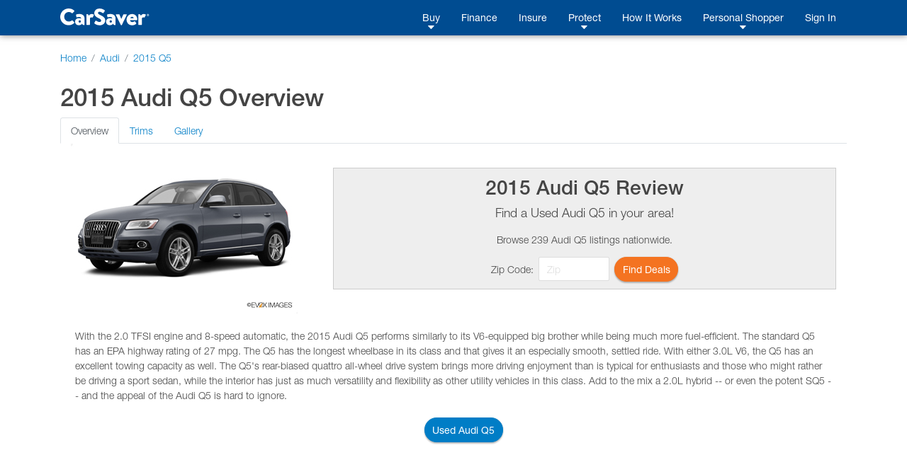

--- FILE ---
content_type: text/html;charset=UTF-8
request_url: https://www.carsaver.com/make/Audi/model/2015-q5-27424
body_size: 19128
content:
<!DOCTYPE html>
<html lang="en">

<head>
    <title>
        
        
            2015 Audi Q5 | Overview | CarSaver
        
    </title>
    <meta charset="utf-8">
    <meta http-equiv="X-UA-Compatible" content="IE=edge" />
    <meta name="viewport" content="width=device-width, initial-scale=1, maximum-scale=2, shrink-to-fit=no" />

    <meta name="description" content="CarSaver is a fast, fun and easy way to find the car you want for the price you want to pay. Get offers to buy, finance and insure your next vehicle, all in one place, with the help of a Personal Shopper who guides you through the entire process.">

    <meta property="og:image" content="https://www.carsaver.com/assets/images/logo_white-sm.png" />
    <meta property="fb:app_id" content="445279312764492" />

    <!--START:    Conditional meta   -->
    <!--    Default meta -->
    
        

        
            <meta property="og:title" content="CarSaver | Everyday Low Prices on New & Used Cars" />
            <meta name="apple-mobile-web-app-title" content="CarSaver">
            <meta name="application-name" content="CarSaver">
        
    
    <!-- END: conditional meta    -->


    <script src="/assets/js/modernizr-custom-8b755e9f20fc5ff9d06ab03f703167bb.js"></script>

    
    
        <!-- Google Tag Manager -->
        <script>(function(w,d,s,l,i){w[l]=w[l]||[];w[l].push({'gtm.start':
                new Date().getTime(),event:'gtm.js'});var f=d.getElementsByTagName(s)[0],
            j=d.createElement(s),dl=l!='dataLayer'?'&l='+l:'';j.async=true;j.src=
            'https://www.googletagmanager.com/gtm.js?id='+i+dl+ '&gtm_auth=HKj6FCxERG6gydX37BTZag&gtm_preview=env-1&gtm_cookies_win=x';f.parentNode.insertBefore(j,f);
        })(window,document,'script','dataLayer','GTM-PSQT4X');</script>
        <!-- End Google Tag Manager -->
        <!-- Google Tag Manager -->
        <script>(function(w,d,s,l,i){w[l]=w[l]||[];w[l].push({'gtm.start':
                new Date().getTime(),event:'gtm.js'});var f=d.getElementsByTagName(s)[0],
            j=d.createElement(s),dl=l!='dataLayer'?'&l='+l:'';j.async=true;j.src=
            'https://www.googletagmanager.com/gtm.js?id='+i+dl;f.parentNode.insertBefore(j,f);
        })(window,document,'script','dataLayer','GTM-K6N4WFT');</script>
        <!-- End Google Tag Manager -->
    

    

    

    


    <script type="application/ld+json">
        {
            "@context": "http://schema.org",
            "@type": "WebSite",
            "url": "https://www.carsaver.com",
            "potentialAction": {
                "@type": "SearchAction",
                "target": "https://www.carsaver.com/search?q={search_term_string}",
                "query-input": "required name=search_term_string"
            }
        }
    </script>

    
        <script type="application/ld+json">
            {
                "@context": "http://schema.org",
                "@type": "Organization",
                "url": "https://www.carsaver.com/",
                "logo": "https://www.carsaver.com/assets/images/logo_white-md.png",
                "contactPoint": [
                    {
                        "@type": "ContactPoint",
                        "telephone": "+1-800-217-4800",
                        "contactType": "customer service"
                    }
                ],
                "sameAs": [
                    "https://www.facebook.com/CarSaverUSA",
                    "https://www.twitter.com/CarSaverUSA",
                    "https://www.youtube.com/channel/UC8qFagdCSfNtl6yWFwNa_vw",
                    "https://instagram.com/carsaverusa",
                    "https://www.linkedin.com/company/carsaver"
                ]
            }
        </script>
    

    <link rel="apple-touch-icon" sizes="180x180" href="/apple-touch-icon.png?v=WG2eq67r0O">
    <link rel="icon" type="image/png" sizes="32x32" href="/favicon-32x32.png?v=WG2eq67r0O">
    <link rel="icon" type="image/png" sizes="16x16" href="/favicon-16x16.png?v=WG2eq67r0O">
    <link rel="manifest" href="/site.webmanifest?v=WG2eq67r0O">
    <link rel="mask-icon" href="/safari-pinned-tab.svg?v=WG2eq67r0O" color="#004c91">
    <link rel="shortcut icon" href="/favicon.ico?v=WG2eq67r0O">

    <meta name="msapplication-TileColor" content="#004c91">
    <meta name="msapplication-TileImage" content="/mstile-144x144.png?v=WG2eq67r0O">
    <meta name="theme-color" content="#ffffff">

    <script type="text/javascript">
        var MTIProjectId='4f215438-4649-4be5-950f-48bd14ca4585';
        (function() {
            var mtiTracking = document.createElement('script');
            mtiTracking.type='text/javascript';
            mtiTracking.async='true';
            mtiTracking.src='/assets/js/mtiFontTrackingCode.js';
            (document.getElementsByTagName('head')[0]||document.getElementsByTagName('body')[0]).appendChild( mtiTracking );
        })();
    </script>

    <link href="/assets/dist/css/vendor-0195a3dc6a0a7468cad70485b1ed1951.css" rel="prefetch" as="style">
    <link href="/assets/dist/js/vendor-6b202d8711949b305d17786571853f74.js" rel="prefetch" as="script">
    <link href="/assets/dist/js/financeApp-8ed0b15840aa85fd2c2458836dd1a3d8.js" rel="prefetch" as="script">
    <link href="/assets/dist/css/home-30e36db36e5b3400a14584a21b46b3ab.css" rel="prefetch" as="style">
    <link href="/assets/dist/js/home-b13d0f76b92b9b7457822da7e5d63c1e.js" rel="prefetch" as="script">
    <link href="/assets/dist/css/howItWorks-6f399f22c8425e4e46c498ecdc7356a7.css" rel="prefetch" as="style">
    <link href="/assets/dist/js/howItWorks-f69a879f1e542a8d15b2c4f0d26d4aa0.js" rel="prefetch" as="script">
    <link href="/assets/dist/css/listings-e195c22a8283299e4b2ad22187c166e6.css" rel="prefetch" as="style">
    <link href="/assets/dist/js/listings-7263be54932fcb32891176be9a211a1a.js" rel="prefetch" as="script">
    <link href="/assets/dist/css/vdp-ab9000ceba6b477052e6a92f5d6edbc3.css" rel="prefetch" as="style">
    <link href="/assets/dist/js/vdp-fa90e3d5084d0dc3948f8767ba7df82f.js" rel="prefetch" as="script">
    <link href="/assets/dist/css/profile-9e62b2dfd065db8c7ca081b22b035bd2.css" rel="prefetch" as="style">
    <link href="/assets/dist/js/profile-0534f834c263434451d4c3d861604bff.js" rel="prefetch" as="script">
    <link href="/assets/dist/js/tradein-3160fbf843c14a8cd41e30f0d8de16cd.js" rel="prefetch" as="script">
    <link href="/assets/dist/js/internal-bea1727a7db1d1dcef4f8dcc018695b7.js" rel="prefetch" as="script">

    <link href="/assets/dist/css/vendor-0195a3dc6a0a7468cad70485b1ed1951.css" rel="stylesheet">

    <script src="/assets/js/merge-998d5ba5409817b4a1238b82ced85495.js"></script>
    <link rel="stylesheet" type="text/css" href="/assets/dist/css/ie-2693a792e2f748eb436c6cdbc8d85cbf.css">
<!--START conditional meta-->
<!--END conditional meta-->
<link rel="alternate" hreflang="en" href="https://www.carsaver.com/make/Audi/model/2015-q5-27424" />
<link rel="alternate" hreflang="es-US" href="https://www.carsaver.com/make/Audi/model/2015-q5-27424?lang=es" />
<link rel="canonical" href="https://www.carsaver.com/make/Audi/model/2015-q5-27424"/>
<style>
        .specs strong {
            margin-right: 5px;
        }
        .review-header {
            background-color: #eee;
            border: solid 1px #ccc;
            padding: 10px;
            text-align: center;
        }
    </style>
</head>

<body>
    
    
    
        <!-- Google Tag Manager (noscript) -->
        <noscript><iframe aria-hidden="true" title="Analytics" src="https://www.googletagmanager.com/ns.html?id=GTM-PSQT4X&gtm_auth=HKj6FCxERG6gydX37BTZag&gtm_preview=env-1&gtm_cookies_win=x"
                          height="0" width="0" style="display:none;visibility:hidden"></iframe></noscript>
        <!-- End Google Tag Manager (noscript) -->
        <!-- Google Tag Manager (noscript) -->
        <noscript><iframe aria-hidden="true" title="Analytics" src="https://www.googletagmanager.com/ns.html?id=GTM-K6N4WFT"
                          height="0" width="0" style="display:none;visibility:hidden"></iframe></noscript>
        <!-- End Google Tag Manager (noscript) -->
    

    

    

    


    <div id="root">
        <animated-main-navigation></animated-main-navigation>

        <script type="application/javascript">
        var i18n = {
  "component.mainNav.advisor" : "Personal Shopper",
  "component.csFooter.careers" : "Careers",
  "component.csFooter.transfer" : "Transfer Policy",
  "component.mainNav.build" : "Build A Car",
  "component.csFooter.dealerOverview" : "Dealer Overview",
  "component.mainNav.warranty" : "Lifetime Warranty",
  "component.csFooter.terms" : "Terms & Conditions",
  "component.mainNav.insure" : "Insure",
  "component.mainNav.advisor.carsaver" : "CarSaver Personal Shopper",
  "component.csFooter.becomeCertified" : "Become a Certified Dealer",
  "component.csFooter.howItWorks" : "How It Works",
  "component.csFooter.finance" : "Finance",
  "component.mainNav.used" : "Shop Used",
  "component.mainNav.logOut" : "Log Out",
  "component.mainNav.advisor.with" : "With You Every Step of The Way",
  "component.csFooter.faq" : "FAQ's",
  "component.mainNav.protect" : "Protect",
  "component.csFooter.californiaPrivacyPolicy" : "California Privacy Policy",
  "component.csFooter.certifiedDealers" : "Certified Dealers",
  "component.csFooter.cancellation" : "Cancellation Quote",
  "component.csFooter.follow" : "Follow Us",
  "component.mainNav.faq" : "FAQ",
  "component.csFooter.lifetimeWarranty" : "Lifetime Warranty",
  "component.csFooter.about" : "About",
  "component.mainNav.advisor.buy" : "Buy. Finance. Insure. Save.",
  "component.csFooter.fileClaim" : "File a Claim",
  "component.mainNav.signIn" : "Sign In",
  "component.mainNav.garage" : "My Garage",
  "component.csFooter.contact" : "Contact",
  "component.mainNav.howItWorks" : "How It Works",
  "component.mainNav.new" : "Shop New",
  "component.csFooter.shopUsedCars" : "Shop Used Cars",
  "component.csFooter.buildACar" : "Build A Car",
  "component.csFooter.dealerPortal" : "Dealer Portal Login",
  "component.csFooter.insure" : "Insure",
  "component.mainNav.buy" : "Buy",
  "component.csFooter.services" : "Services",
  "component.csFooter.privacy" : "Privacy Policy",
  "component.mainNav.advisor.request" : "Request a Call Back",
  "component.mainNav.profile" : "Profile",
  "component.mainNav.register" : "Register",
  "component.mainNav.finance" : "Finance",
  "component.mainNav.sell" : "Sell",
  "component.csFooter.doNotSell" : "Do Not Sell My Info",
  "component.csFooter.shopNewCars" : "Shop New Cars"
};
       window._CS_I18N = mergeObjects(window._CS_I18N, i18n);
    </script>

        <session-reset></session-reset>

        <div class="full-height mb-5">

    <div class="container-fluid">
        <nav aria-label="breadcrumb">
            <ol class="breadcrumb pt-4 px-0" style="background-color: transparent;" itemscope itemtype="https://schema.org/BreadcrumbList">
                <li class="breadcrumb-item" itemprop="itemListElement" itemscope itemtype="https://schema.org/ListItem">
                    <a href="/" itemtype="https://schema.org/WebPage" itemprop="item">
                        <span itemprop="name">Home</span>
                        <meta itemprop="position" content="1" />
                    </a>
                </li>
                <li class="breadcrumb-item" itemprop="itemListElement" itemscope itemtype="https://schema.org/ListItem">
                    <a href="/make/Audi" itemtype="https://schema.org/Brand" itemprop="item">
                        <span itemprop="name">Audi</span>
                        <meta itemprop="position" content="2" />
                    </a>
                </li>
                <li class="breadcrumb-item active" aria-current="page" itemprop="itemListElement" itemscope itemtype="https://schema.org/ListItem">
                    <a href="/make/Audi/model/2015-q5-27424" itemtype="https://schema.org/Brand" itemprop="item">
                        <span itemprop="name">2015 Q5</span>
                        <meta itemprop="position" content="3" />
                    </a>
                </li>
            </ol>
        </nav>

        

        <h1>2015 Audi Q5 <span>Overview</span></h1>

        <ul class="nav nav-tabs" id="modelOverview" role="tablist">
            <li class="nav-item">
                <a class="nav-link active" id="overview-tab" data-toggle="tab" href="#overview" role="tab" aria-controls="overview" aria-selected="true">Overview</a>
            </li>
            <li class="nav-item">
                <a class="nav-link" id="trims-tab" data-toggle="tab" href="#trims" role="tab" aria-controls="trims" aria-selected="false">Trims</a>
            </li>
            <li class="nav-item">
                <a class="nav-link" id="gallery-tab" data-toggle="tab" href="#gallery" role="tab" aria-controls="gallery" aria-selected="false">Gallery</a>
            </li>
        </ul>

        <div class="tab-content" id="modelOverviewContent">
            <div class="tab-pane show active" id="overview" role="tabpanel" aria-labelledby="overview-tab">
                <div class="container">
                    <div class="row">
                        <div class="col-12 col-sm-4">
                            <img src="https://images.carsaver.com/evox/color_0320_032/MY2015/10024/10024_cc0320_032_0C0C.jpg" class="img-fluid" alt="2015 Audi Q5" onerror='this.onerror = null; this.src="/assets/images/no_car_image.png"'>
                        </div>
                        <div class="col-12 col-sm-8 d-flex flex-column justify-content-center">
                            <div class="review-header">
                                <h2>2015 Audi Q5 Review</h2>
                                <p class="lead">Find a <span>Used</span> Audi Q5 in your area!</p>
                                <p>Browse 239 Audi Q5 listings nationwide.</p>
                                <div class="d-flex justify-content-center">
                                    <form class="form-inline" action="/make/Audi/model/27424/get-deals" method="post">
                                        <label class="my-1 mr-2" for="zipcode">Zip Code:</label>
                                        <input type="text" class="form-control mr-2" value="" style="max-width: 100px;" id="zipcode" name="zipcode" placeholder="Zip" required>
                                        <input type="hidden" name="stockType" value="used">

                                        <button class="btn btn-orange" type="submit">Find Deals</button>
                                    </form>
                                </div>
                            </div>
                        </div>
                    </div>
                </div>

                <div class="p-4">With the 2.0 TFSI engine and 8-speed automatic, the 2015 Audi Q5 performs similarly to its V6-equipped big brother while being much more fuel-efficient. The standard Q5 has an EPA highway rating of 27 mpg. The Q5 has the longest wheelbase in its class and that gives it an especially smooth, settled ride. With either 3.0L V6, the Q5 has an excellent towing capacity as well. The Q5's rear-biased quattro all-wheel drive system brings more driving enjoyment than is typical for enthusiasts and those who might rather be driving a sport sedan, while the interior has just as much versatility and flexibility as other utility vehicles in this class. Add to the mix a 2.0L hybrid -- or even the potent SQ5 -- and the appeal of the Audi Q5 is hard to ignore.</div>
            </div>
            <div class="tab-pane" id="trims" role="tabpanel" aria-labelledby="trims-tab">
                <div class="card mb-2">
                    <div class="card-header">
                        <div class="d-flex justify-content-between">
                            <div>
                                <h5 class="card-title">quattro 4dr 2.0T</h5>
                                <h6 class="card-subtitle mb-2 text-muted">Premium Plus</h6>
                            </div>
                            <div class="text-right">
                                <strong>MSRP:</strong> <span>$43,125</span><br>
                                
                                <span><a href="/shop/used?makes=Audi&amp;models=Q5&amp;minYear=2015&amp;maxYear=2015">Search 1 used listings</a><br></span>
                                
                            </div>
                        </div>
                    </div>
                    <div class="card-body">
                        <ul class="nav nav-tabs" id="trim-overview-369237" role="tablist">
                            <li class="nav-item">
                                <a class="nav-link active" id="standards-tab369237" data-toggle="tab" href="#standards-369237" role="tab" aria-controls="standards" aria-selected="true">Standards</a>
                            </li>
                            <li class="nav-item">
                                <a class="nav-link" id="options-tab369237" data-toggle="tab" href="#options-369237" role="tab" aria-controls="options" aria-selected="false">Options</a>
                            </li>
                            <li class="nav-item">
                                <a class="nav-link" id="specs-tab369237" data-toggle="tab" href="#specs-369237" role="tab" aria-controls="specs" aria-selected="false">Specs</a>
                            </li>
                        </ul>
                        <div class="tab-content" id="trim-overview-content-369237">
                            <div class="tab-pane show active" id="standards-369237" role="tabpanel" aria-labelledby="standards-tab">
                                <div class="accordion" id="accordion-369237">
                                    <div class="card">
                                        <div class="card-header" id="heading-369237-0">
                                            <h2 class="mb-0">
                                                <button class="btn btn-link" type="button" data-toggle="collapse" aria-expanded="false" data-target="#collapse-369237-0" aria-controls="collapse-369237-0">EXTERIOR</button>
                                            </h2>
                                        </div>

                                        <div id="collapse-369237-0" class="collapse" aria-labelledby="heading-369237-0" data-parent="#accordion-369237">
                                            <div class="card-body">
                                                <ul>
                                                    <li>Wheels: 8.0J x 18&quot; 5-V-Spoke-Design</li>
                                                    <li>Tires: P235/60R18 AS</li>
                                                    <li>Spare Tire Mobility Kit</li>
                                                    <li>Steel Spare Wheel</li>
                                                    <li>Compact Spare Tire Mounted Inside Under Cargo</li>
                                                    <li>Clearcoat Paint</li>
                                                    <li>Panorama Sunroof</li>
                                                    <li>Body-Colored Front Bumper</li>
                                                    <li>Body-Colored Rear Bumper</li>
                                                    <li>Chrome Side Windows Trim and Black Front Windshield Trim</li>
                                                    <li>Body-Colored Door Handles</li>
                                                    <li>Body-Colored Power Side Mirrors w/Turn Signal Indicator</li>
                                                    <li>Fixed Rear Window w/Fixed Interval Wiper and Defroster</li>
                                                    <li>Deep Tinted Glass</li>
                                                    <li>Speed Sensitive Rain Detecting Variable Intermittent Wipers w/Heated Jets</li>
                                                    <li>Galvanized Steel/Aluminum Panels</li>
                                                    <li>Lip Spoiler</li>
                                                    <li>Chrome Grille</li>
                                                    <li>Power Liftgate Rear Cargo Access</li>
                                                    <li>Tailgate/Rear Door Lock Included w/Power Door Locks</li>
                                                    <li>Roof Rack</li>
                                                    <li>Front And Rear Fog Lamps</li>
                                                    <li>Perimeter/Approach Lights</li>
                                                    <li>LED Brakelights</li>
                                                    <li>Programmable Projector Beam High Intensity Low/High Beam Daytime Running Auto-Leveling Headlamps w/Delay-Off</li>
                                                </ul>
                                            </div>
                                        </div>
                                    </div>
                                    <div class="card">
                                        <div class="card-header" id="heading-369237-1">
                                            <h2 class="mb-0">
                                                <button class="btn btn-link" type="button" data-toggle="collapse" aria-expanded="false" data-target="#collapse-369237-1" aria-controls="collapse-369237-1">ENTERTAINMENT</button>
                                            </h2>
                                        </div>

                                        <div id="collapse-369237-1" class="collapse" aria-labelledby="heading-369237-1" data-parent="#accordion-369237">
                                            <div class="card-body">
                                                <ul>
                                                    <li>Radio: Audi MMI Plus System w/6.5&quot; Color Screen -inc: Audi music interface w/iPod integration, 6-channel DSP extended sound system w/10 speakers including subwoofer, 180W sound system, Bluetooth wireless technology preparation for mobile phone, driver information center, SD card slot w/32GB capacity and SiriusXM satellite radio w/90-day trial subscription</li>
                                                    <li>Radio w/Seek-Scan, MP3 Player, Clock, Speed Compensated Volume Control, Steering Wheel Controls and Radio Data System</li>
                                                    <li>Audio Theft Deterrent</li>
                                                    <li>Window Grid Diversity Antenna</li>
                                                    <li>Regular Amplifier</li>
                                                    <li>1 LCD Monitor In The Front</li>
                                                </ul>
                                            </div>
                                        </div>
                                    </div>
                                    <div class="card">
                                        <div class="card-header" id="heading-369237-2">
                                            <h2 class="mb-0">
                                                <button class="btn btn-link" type="button" data-toggle="collapse" aria-expanded="false" data-target="#collapse-369237-2" aria-controls="collapse-369237-2">SAFETY</button>
                                            </h2>
                                        </div>

                                        <div id="collapse-369237-2" class="collapse" aria-labelledby="heading-369237-2" data-parent="#accordion-369237">
                                            <div class="card-body">
                                                <ul>
                                                    <li>Electronic Stability Control (ESC) And Roll Stability Control (RSC)</li>
                                                    <li>ABS And Driveline Traction Control</li>
                                                    <li>Side Impact Beams</li>
                                                    <li>Dual Stage Driver And Passenger Seat-Mounted Side Airbags</li>
                                                    <li>Low Tire Pressure Warning</li>
                                                    <li>Dual Stage Driver And Passenger Front Airbags</li>
                                                    <li>SIDEGUARD Curtain 1st And 2nd Row Airbags</li>
                                                    <li>Airbag Occupancy Sensor</li>
                                                    <li>Rear Child Safety Locks</li>
                                                    <li>Outboard Front Lap And Shoulder Safety Belts -inc: Rear Center 3 Point, Height Adjusters and Pretensioners</li>
                                                </ul>
                                            </div>
                                        </div>
                                    </div>
                                    <div class="card">
                                        <div class="card-header" id="heading-369237-3">
                                            <h2 class="mb-0">
                                                <button class="btn btn-link" type="button" data-toggle="collapse" aria-expanded="false" data-target="#collapse-369237-3" aria-controls="collapse-369237-3">INTERIOR</button>
                                            </h2>
                                        </div>

                                        <div id="collapse-369237-3" class="collapse" aria-labelledby="heading-369237-3" data-parent="#accordion-369237">
                                            <div class="card-body">
                                                <ul>
                                                    <li>Power Front Bucket Seats -inc: 12-way power driver seat w/4-way power lumbar adjustable head restraints and 8-way power passenger seat w/adjustable head restraints</li>
                                                    <li>Heated Front Seats</li>
                                                    <li>Driver Seat</li>
                                                    <li>Passenger Seat</li>
                                                    <li>40-20-40 Folding Split-Bench Front Facing Manual Reclining Fold Forward Seatback Rear Seat w/Manual Fore/Aft</li>
                                                    <li>Manual Tilt/Telescoping Steering Column</li>
                                                    <li>Gauges -inc: Speedometer, Odometer, Engine Coolant Temp, Tachometer, Oil Level, Trip Odometer and Trip Computer</li>
                                                    <li>Power Rear Windows and Fixed 3rd Row Windows</li>
                                                    <li>Leather Steering Wheel</li>
                                                    <li>Front Cupholder</li>
                                                    <li>Rear Cupholder</li>
                                                    <li>Front Cigar Lighter(s)</li>
                                                    <li>Ashtray</li>
                                                    <li>Valet Function</li>
                                                    <li>Power Fuel Flap Locking Type</li>
                                                    <li>Remote Keyless Entry w/Integrated Key Transmitter, 4 Door Curb/Courtesy, Illuminated Entry and Panic Button</li>
                                                    <li>Remote Releases -Inc: Power Cargo Access</li>
                                                    <li>HomeLink Garage Door Transmitter</li>
                                                    <li>Cruise Control</li>
                                                    <li>Dual Zone Front Automatic Air Conditioning</li>
                                                    <li>Rear HVAC w/Separate Controls</li>
                                                    <li>HVAC -inc: Underseat Ducts and Console Ducts</li>
                                                    <li>Illuminated Locking Glove Box</li>
                                                    <li>Driver Foot Rest</li>
                                                    <li>Interior Trim -inc: Aluminum/Genuine Wood Instrument Panel Insert, Aluminum/Genuine Wood Door Panel Insert, Aluminum/Genuine Wood Console Insert and Aluminum Interior Accents</li>
                                                    <li>Full Cloth Headliner</li>
                                                    <li>Leather Gear Shift Knob</li>
                                                    <li>Leather Seating Surfaces</li>
                                                    <li>Driver And Passenger Visor Vanity Mirrors w/Driver And Passenger Illumination</li>
                                                    <li>Day-Night Rearview Mirror</li>
                                                    <li>Full Floor Console w/Covered Storage, Mini Overhead Console w/Storage and 4 12V DC Power Outlets</li>
                                                    <li>Front And Rear Map Lights</li>
                                                    <li>Fade-To-Off Interior Lighting</li>
                                                    <li>Full Carpet Floor Covering -inc: Carpet Front And Rear Floor Mats</li>
                                                    <li>Carpet Floor Trim</li>
                                                    <li>Trunk/Hatch Auto-Latch</li>
                                                    <li>Cargo Area Concealed Storage</li>
                                                    <li>Rigid Cargo Cover</li>
                                                    <li>Cargo Features -inc: Spare Tire Mobility Kit</li>
                                                    <li>Cargo Space Lights</li>
                                                    <li>FOB Controls -inc: Trunk/Hatch/Tailgate</li>
                                                    <li>Refrigerated/Cooled Box Located In The Glovebox, Driver / Passenger And Rear Door Bins and Audio Media Storage</li>
                                                    <li>Power 1st Row Windows w/Front And Rear 1-Touch Up/Down</li>
                                                    <li>Delayed Accessory Power</li>
                                                    <li>Power Door Locks w/Autolock Feature</li>
                                                    <li>Redundant Digital Speedometer</li>
                                                    <li>Outside Temp Gauge</li>
                                                    <li>Analog Display</li>
                                                    <li>Systems Monitor</li>
                                                    <li>Trip Computer</li>
                                                    <li>Manual Adjustable Front Head Restraints and Manual Adjustable Rear Head Restraints</li>
                                                    <li>Sliding Front Center Armrest and Rear Center Armrest w/Pass-Thru</li>
                                                    <li>2 Seatback Storage Pockets</li>
                                                    <li>Perimeter Alarm</li>
                                                    <li>Engine Immobilizer</li>
                                                    <li>4 12V DC Power Outlets</li>
                                                    <li>Air Filtration</li>
                                                </ul>
                                            </div>
                                        </div>
                                    </div>
                                    <div class="card">
                                        <div class="card-header" id="heading-369237-4">
                                            <h2 class="mb-0">
                                                <button class="btn btn-link" type="button" data-toggle="collapse" aria-expanded="false" data-target="#collapse-369237-4" aria-controls="collapse-369237-4">MECHANICAL</button>
                                            </h2>
                                        </div>

                                        <div id="collapse-369237-4" class="collapse" aria-labelledby="heading-369237-4" data-parent="#accordion-369237">
                                            <div class="card-body">
                                                <ul>
                                                    <li>Engine: 2.0 TFSI 4 Cylinder 220 HP</li>
                                                    <li>Transmission: 8-Speed Tiptronic Automatic</li>
                                                    <li>2.84 Axle Ratio</li>
                                                    <li>GVWR: {5,368} lbs</li>
                                                    <li>Transmission w/Driver Selectable Mode, Sequential Shift Control and Oil Cooler</li>
                                                    <li>Full-Time All-Wheel Drive</li>
                                                    <li>Engine Oil Cooler</li>
                                                    <li>150 Amp Alternator</li>
                                                    <li>80-Amp/Hr Maintenance-Free Battery w/Run Down Protection</li>
                                                    <li>1047# Maximum Payload</li>
                                                    <li>Gas-Pressurized Shock Absorbers</li>
                                                    <li>Front And Rear Anti-Roll Bars</li>
                                                    <li>Electric Power-Assist Speed-Sensing Steering</li>
                                                    <li>19.8 Gal. Fuel Tank</li>
                                                    <li>Quasi-Dual Stainless Steel Exhaust w/Polished Tailpipe Finisher</li>
                                                    <li>Permanent Locking Hubs</li>
                                                    <li>Multi-Link Front Suspension w/Coil Springs</li>
                                                    <li>Multi-Link Rear Suspension w/Coil Springs</li>
                                                    <li>4-Wheel Disc Brakes w/4-Wheel ABS, Front Vented Discs, Brake Assist, Hill Descent Control and Electric Parking Brake</li>
                                                    <li>Brake Actuated Limited Slip Differential</li>
                                                </ul>
                                            </div>
                                        </div>
                                    </div>
                                </div>
                            </div>
                            <div class="tab-pane" id="options-369237" role="tabpanel" aria-labelledby="options-tab">
                                <ul>
                                    <li>MONSOON GRAY METALLIC </li>
                                    <li>CUVEE SILVER METALLIC </li>
                                    <li>MYTHOS BLACK METALLIC </li>
                                    <li>VOLCANO RED METALLIC Sold Order Only </li>
                                    <li>LAVA GRAY PEARL EFFECT </li>
                                    <li>GLACIER WHITE METALLIC </li>
                                    <li>TEAK BROWN METALLIC Sold Order Only </li>
                                    <li>REAR SIDE AIRBAGS </li>
                                    <li>AUDI GUARD CARGO MAT -inc: Heavy duty trunk liner w/Q5 logo (PIO) </li>
                                    <li>ALUMINUM SATELLITE DECORATIVE INLAYS </li>
                                    <li>AUDI GUARD PROTECTION KIT -inc: all-weather floor mats and cargo mat (PIO) </li>
                                    <li>TOW HITCH W/AUDI SIDE ASSIST (PIO) </li>
                                    <li>FRONT LICENSE PLATE HOLDER -inc: For states which require front license plates MUST SELECT Front License Plate Holder (6W3) or Without Front License Plate Holder (6W9) on all orders. </li>
                                    <li>WITHOUT FRONT LICENSE PLATE HOLDER MUST SELECT Front License Plate Holder (6W3) or Without Front License Plate Holder (6W9) on all orders. </li>
                                    <li>DAYTONA GRAY PEARL EFFECT </li>
                                    <li>ASH BROWN NATURAL WOOD DECORATIVE INLAYS </li>
                                    <li>BANG &amp; OLUFSEN SOUND SYSTEM </li>
                                    <li>BRILLIANT BLACK </li>
                                    <li>AUDI FIRST AID KIT (PIO) </li>
                                    <li>AUDI CARGO BOX -inc: collapsible fabric storage box for trunk w/Audi rings logo, (PIO) </li>
                                    <li>TOW HITCH W/O AUDI SIDE ASSIST (PIO) </li>
                                    <li>AUDI TRAVELSPACE BASE CARRIER BAR BAG -inc: storage bag for factory included base carrier bars (PIO) </li>
                                    <li>UTOPIA BLUE METALLIC Sold Order Only </li>
                                    <li>BLACK, LEATHER SEATING SURFACES </li>
                                    <li>MAYA BROWN METALLIC Sold Order Only </li>
                                    <li>TITANIUM GRAY, LEATHER SEATING SURFACES </li>
                                    <li>FLORETT SILVER METALLIC </li>
                                    <li>LOAD EDGE PROTECTION FILM (PIO) </li>
                                    <li>RADIO: AUDI MMI NAVIGATION PLUS SYSTEM -inc: TFT color, WVGA, 7&quot; display screen, control knob w/joystick and buttons in center console, Audi connect w/6-month trial subscription, Bang and Olufsen sound system, 14 speakers and 505 watts w/Dolby Digital 5.1 and noise compensation, Bluetooth streaming audio, HD Radio technology, in-dash single CD player w/DVD capability, SiriusXM Traffic w/4-year subscription and voice control system </li>
                                    <li>RADIO: AUDI MMI NAVIGATION PLUS SYSTEM -inc: TFT color, WVGA, 7&quot; display screen, control knob w/joystick and buttons in center console, Audi connect w/6-month trial subscription, Bang and Olufsen sound system, 14 speakers and 505 watts w/Dolby Digital 5.1 and noise compensation, Bluetooth streaming audio, HD Radio technology, in-dash single CD player w/DVD capability, SiriusXM Traffic w/4-year subscription and voice control system </li>
                                    <li>FRONT SPORT SEATS -inc: 4-way power lumbar, </li>
                                    <li>TIRES: P235/55 R19 ALL-SEASON </li>
                                    <li>STANDARD PAINT </li>
                                    <li>PANORAMA SUNROOF DELETE Sold Order Only. </li>
                                    <li>TECHNOLOGY PACKAGE -inc: HDD Navi w/voice controls, MMI high control panel, Audi Parking System Plus w/Rear View Camera, front and rear sensors, Audi Side Assist, Audi Connect w/Online Services, Radio: Audi MMI Navigation Plus System, TFT color, WVGA, 7&quot; display screen, control knob w/joystick and buttons in center console, Audi connect w/6-month trial subscription, Bang and Olufsen sound system, 14 speakers and 505 watts w/Dolby Digital 5.1 and noise compensation, Bluetooth streaming audio, HD Radio technology, in-dash single CD player w/DVD capability, SiriusXM Traffic w/4-year subscription and voice control system, Color Driver Information System w/Trip Computer </li>
                                    <li>WHEELS: 8.0J X 19&quot; 5-ARM STAR DESIGN -inc: Tires: P235/55 R19 All-Season </li>
                                    <li>RUNNING BOARDS (PIO) </li>
                                    <li>AUDI GUARD SPLASH GUARDS (PIO) </li>
                                    <li>AUDI GUARD ALL-WEATHER MATS (SET OF 4) -inc: Black rubber mats w/Q5 logo (PIO) </li>
                                    <li>CARGO NET (PIO) </li>
                                    <li>QUATTRO DECAL - BRILLIANT BLACK (PIO) </li>
                                    <li>QUATTRO DECAL - ICE SILVER (PIO) </li>
                                    <li>SCUBA BLUE METALLIC Sold Order Only </li>
                                    <li>IBIS WHITE </li>
                                    <li>PISTACHIO BEIGE, LEATHER SEATING SURFACES </li>
                                    <li>CHESTNUT BROWN, LEATHER SEATING SURFACES </li>
                                    <li>MOONLIGHT BLUE METALLIC </li>
                                    <li>AUDI GUARD WHEEL LOCK KIT (PIO) </li>
                                    <li>PREMIUM PLUS PACKAGE -inc: Heated Auto-Dimming &amp; Power-Folding Mirrors, Aluminum Trunk Edge Trim &amp; Door Sills, Auto-Dimming Interior Mirror w/Compass, Audi Advanced Key, Driver Side Memory </li>
                                    <li>SPORT INTERIOR PACKAGE -inc: Audi drive select controls, 3-Spoke Steering Wheel w/Shift Paddles, Front Sport Seats, 4-way power lumbar, Black Cloth Headliner </li>
                                </ul>
                            </div>
                            <div class="tab-pane specs" id="specs-369237" role="tabpanel" aria-labelledby="specs-tab">
                                <div class="container-fluid">
                                    <div class="row">
                                        <div class="col-sm-6">
                                            <div class="row">
                                                <strong class="col-xs-4">Price</strong>
                                                <span class="col-xs-8">$43,125 <small>MSRP</small></span>
                                            </div>

                                            <div class="row">
                                                <strong class="col-xs-4">Body Style</strong>
                                                <span class="col-xs-8">suv</span>
                                            </div>

                                            <div class="row">
                                                <strong class="col-xs-4">Engine</strong>
                                                <span class="col-xs-8">Intercooled Turbo Premium Unleaded I-4</span>
                                            </div>

                                            <div class="row">
                                                <strong class="col-xs-4">Seating</strong>
                                                <span class="col-xs-8">5</span>
                                            </div>
                                        </div>

                                        <div class="col-sm-6">
                                            <div class="row">
                                                <strong class="col-xs-4">Fuel Economy</strong>
                                                <span class="col-xs-8">
                                                <span>20</span> MPG <small>city</small><br>
                                                <span>28</span> MPG <small>highway</small>
                                            </span>
                                            </div>

                                            <div class="row">
                                                <strong class="col-xs-4">Drivetrain</strong>
                                                <span class="col-xs-8">All Wheel Drive</span>
                                            </div>
                                        </div>
                                    </div>
                                </div>
                            </div>
                        </div>
                    </div>
                </div>
                <div class="card mb-2">
                    <div class="card-header">
                        <div class="d-flex justify-content-between">
                            <div>
                                <h5 class="card-title">quattro 4dr 3.0T</h5>
                                <h6 class="card-subtitle mb-2 text-muted">Premium Plus</h6>
                            </div>
                            <div class="text-right">
                                <strong>MSRP:</strong> <span>$46,325</span><br>
                                
                                
                                
                            </div>
                        </div>
                    </div>
                    <div class="card-body">
                        <ul class="nav nav-tabs" id="trim-overview-369238" role="tablist">
                            <li class="nav-item">
                                <a class="nav-link active" id="standards-tab369238" data-toggle="tab" href="#standards-369238" role="tab" aria-controls="standards" aria-selected="true">Standards</a>
                            </li>
                            <li class="nav-item">
                                <a class="nav-link" id="options-tab369238" data-toggle="tab" href="#options-369238" role="tab" aria-controls="options" aria-selected="false">Options</a>
                            </li>
                            <li class="nav-item">
                                <a class="nav-link" id="specs-tab369238" data-toggle="tab" href="#specs-369238" role="tab" aria-controls="specs" aria-selected="false">Specs</a>
                            </li>
                        </ul>
                        <div class="tab-content" id="trim-overview-content-369238">
                            <div class="tab-pane show active" id="standards-369238" role="tabpanel" aria-labelledby="standards-tab">
                                <div class="accordion" id="accordion-369238">
                                    <div class="card">
                                        <div class="card-header" id="heading-369238-0">
                                            <h2 class="mb-0">
                                                <button class="btn btn-link" type="button" data-toggle="collapse" aria-expanded="false" data-target="#collapse-369238-0" aria-controls="collapse-369238-0">EXTERIOR</button>
                                            </h2>
                                        </div>

                                        <div id="collapse-369238-0" class="collapse" aria-labelledby="heading-369238-0" data-parent="#accordion-369238">
                                            <div class="card-body">
                                                <ul>
                                                    <li>Wheels: 8.0J x 19&quot; 5-Arm Star Design</li>
                                                    <li>Tires: P235/55R19 AS</li>
                                                    <li>Spare Tire Mobility Kit</li>
                                                    <li>Steel Spare Wheel</li>
                                                    <li>Compact Spare Tire Mounted Inside Under Cargo</li>
                                                    <li>Clearcoat Paint</li>
                                                    <li>Express Open/Close Sliding And Tilting Glass 1st And 2nd Row Sunroof w/Power Sunshade</li>
                                                    <li>Body-Colored Front Bumper</li>
                                                    <li>Body-Colored Rear Bumper</li>
                                                    <li>Chrome Side Windows Trim and Black Front Windshield Trim</li>
                                                    <li>Body-Colored Door Handles</li>
                                                    <li>Body-Colored Power Heated Auto Dimming Side Mirrors w/Power Folding and Turn Signal Indicator</li>
                                                    <li>Fixed Rear Window w/Fixed Interval Wiper and Defroster</li>
                                                    <li>Deep Tinted Glass</li>
                                                    <li>Speed Sensitive Rain Detecting Variable Intermittent Wipers w/Heated Jets</li>
                                                    <li>Galvanized Steel/Aluminum Panels</li>
                                                    <li>Lip Spoiler</li>
                                                    <li>Chrome Grille</li>
                                                    <li>Power Liftgate Rear Cargo Access</li>
                                                    <li>Tailgate/Rear Door Lock Included w/Power Door Locks</li>
                                                    <li>Roof Rack</li>
                                                    <li>Front And Rear Fog Lamps</li>
                                                    <li>Perimeter/Approach Lights</li>
                                                    <li>LED Brakelights</li>
                                                    <li>Programmable Projector Beam High Intensity Low/High Beam Daytime Running Auto-Leveling Headlamps w/Washer and Delay-Off</li>
                                                </ul>
                                            </div>
                                        </div>
                                    </div>
                                    <div class="card">
                                        <div class="card-header" id="heading-369238-1">
                                            <h2 class="mb-0">
                                                <button class="btn btn-link" type="button" data-toggle="collapse" aria-expanded="false" data-target="#collapse-369238-1" aria-controls="collapse-369238-1">ENTERTAINMENT</button>
                                            </h2>
                                        </div>

                                        <div id="collapse-369238-1" class="collapse" aria-labelledby="heading-369238-1" data-parent="#accordion-369238">
                                            <div class="card-body">
                                                <ul>
                                                    <li>Radio: Audi MMI Plus System w/6.5&quot; Color Screen -inc: Audi music interface w/iPod integration, 6-channel DSP extended sound system w/10 speakers including subwoofer, 180W sound system, Bluetooth wireless technology preparation for mobile phone, driver information center, SD card slot w/32GB capacity and SiriusXM satellite radio w/90-day trial subscription</li>
                                                    <li>Radio w/Seek-Scan, MP3 Player, Clock, Speed Compensated Volume Control, Steering Wheel Controls and Radio Data System</li>
                                                    <li>Audio Theft Deterrent</li>
                                                    <li>Window Grid Diversity Antenna</li>
                                                    <li>Regular Amplifier</li>
                                                    <li>1 LCD Monitor In The Front</li>
                                                </ul>
                                            </div>
                                        </div>
                                    </div>
                                    <div class="card">
                                        <div class="card-header" id="heading-369238-2">
                                            <h2 class="mb-0">
                                                <button class="btn btn-link" type="button" data-toggle="collapse" aria-expanded="false" data-target="#collapse-369238-2" aria-controls="collapse-369238-2">SAFETY</button>
                                            </h2>
                                        </div>

                                        <div id="collapse-369238-2" class="collapse" aria-labelledby="heading-369238-2" data-parent="#accordion-369238">
                                            <div class="card-body">
                                                <ul>
                                                    <li>Electronic Stability Control (ESC) And Roll Stability Control (RSC)</li>
                                                    <li>ABS And Driveline Traction Control</li>
                                                    <li>Side Impact Beams</li>
                                                    <li>Dual Stage Driver And Passenger Seat-Mounted Side Airbags</li>
                                                    <li>Low Tire Pressure Warning</li>
                                                    <li>Dual Stage Driver And Passenger Front Airbags</li>
                                                    <li>SIDEGUARD Curtain 1st And 2nd Row Airbags</li>
                                                    <li>Airbag Occupancy Sensor</li>
                                                    <li>Rear Child Safety Locks</li>
                                                    <li>Outboard Front Lap And Shoulder Safety Belts -inc: Rear Center 3 Point, Height Adjusters and Pretensioners</li>
                                                </ul>
                                            </div>
                                        </div>
                                    </div>
                                    <div class="card">
                                        <div class="card-header" id="heading-369238-3">
                                            <h2 class="mb-0">
                                                <button class="btn btn-link" type="button" data-toggle="collapse" aria-expanded="false" data-target="#collapse-369238-3" aria-controls="collapse-369238-3">INTERIOR</button>
                                            </h2>
                                        </div>

                                        <div id="collapse-369238-3" class="collapse" aria-labelledby="heading-369238-3" data-parent="#accordion-369238">
                                            <div class="card-body">
                                                <ul>
                                                    <li>Power Front Heated Bucket Seats -inc: 12-way power driver seat w/4-way power lumbar adjustable head restraints, 8-way power passenger seat w/adjustable head restraints, 2-position driver side memory and 3-step heated</li>
                                                    <li>Driver Seat</li>
                                                    <li>Passenger Seat</li>
                                                    <li>40-20-40 Folding Split-Bench Front Facing Manual Reclining Fold Forward Seatback Rear Seat w/Manual Fore/Aft</li>
                                                    <li>Manual Tilt/Telescoping Steering Column</li>
                                                    <li>Gauges -inc: Speedometer, Odometer, Engine Coolant Temp, Tachometer, Oil Level, Trip Odometer and Trip Computer</li>
                                                    <li>Power Rear Windows and Fixed 3rd Row Windows</li>
                                                    <li>Leather Steering Wheel</li>
                                                    <li>Front Cupholder</li>
                                                    <li>Rear Cupholder</li>
                                                    <li>Front Cigar Lighter(s)</li>
                                                    <li>Ashtray</li>
                                                    <li>Compass</li>
                                                    <li>Proximity Key For Doors And Push Button Start</li>
                                                    <li>Valet Function</li>
                                                    <li>Power Fuel Flap Locking Type</li>
                                                    <li>Remote Keyless Entry w/Integrated Key Transmitter, 4 Door Curb/Courtesy, Illuminated Entry and Panic Button</li>
                                                    <li>Remote Releases -Inc: Power Cargo Access</li>
                                                    <li>HomeLink Garage Door Transmitter</li>
                                                    <li>Cruise Control</li>
                                                    <li>Dual Zone Front Automatic Air Conditioning</li>
                                                    <li>Rear HVAC w/Separate Controls</li>
                                                    <li>HVAC -inc: Underseat Ducts and Console Ducts</li>
                                                    <li>Illuminated Locking Glove Box</li>
                                                    <li>Driver Foot Rest</li>
                                                    <li>Interior Trim -inc: Aluminum/Genuine Wood Instrument Panel Insert, Aluminum/Genuine Wood Door Panel Insert, Aluminum/Genuine Wood Console Insert and Aluminum Interior Accents</li>
                                                    <li>Full Cloth Headliner</li>
                                                    <li>Leather Gear Shift Knob</li>
                                                    <li>Leather Seating Surfaces</li>
                                                    <li>Day-Night Auto-Dimming Rearview Mirror</li>
                                                    <li>Driver And Passenger Visor Vanity Mirrors w/Driver And Passenger Illumination</li>
                                                    <li>Full Floor Console w/Covered Storage, Mini Overhead Console w/Storage and 4 12V DC Power Outlets</li>
                                                    <li>Front And Rear Map Lights</li>
                                                    <li>Fade-To-Off Interior Lighting</li>
                                                    <li>Full Carpet Floor Covering -inc: Carpet Front And Rear Floor Mats</li>
                                                    <li>Carpet Floor Trim</li>
                                                    <li>Trunk/Hatch Auto-Latch</li>
                                                    <li>Cargo Area Concealed Storage</li>
                                                    <li>Rigid Cargo Cover</li>
                                                    <li>Cargo Features -inc: Spare Tire Mobility Kit</li>
                                                    <li>Cargo Space Lights</li>
                                                    <li>FOB Controls -inc: Trunk/Hatch/Tailgate</li>
                                                    <li>Refrigerated/Cooled Box Located In The Glovebox, Driver / Passenger And Rear Door Bins and Audio Media Storage</li>
                                                    <li>Power 1st Row Windows w/Front And Rear 1-Touch Up/Down</li>
                                                    <li>Delayed Accessory Power</li>
                                                    <li>Power Door Locks w/Autolock Feature</li>
                                                    <li>Redundant Digital Speedometer</li>
                                                    <li>Outside Temp Gauge</li>
                                                    <li>Analog Display</li>
                                                    <li>Systems Monitor</li>
                                                    <li>Trip Computer</li>
                                                    <li>Manual Adjustable Front Head Restraints and Manual Adjustable Rear Head Restraints</li>
                                                    <li>Sliding Front Center Armrest and Rear Center Armrest w/Pass-Thru</li>
                                                    <li>2 Seatback Storage Pockets</li>
                                                    <li>Perimeter Alarm</li>
                                                    <li>Engine Immobilizer</li>
                                                    <li>4 12V DC Power Outlets</li>
                                                    <li>Air Filtration</li>
                                                </ul>
                                            </div>
                                        </div>
                                    </div>
                                    <div class="card">
                                        <div class="card-header" id="heading-369238-4">
                                            <h2 class="mb-0">
                                                <button class="btn btn-link" type="button" data-toggle="collapse" aria-expanded="false" data-target="#collapse-369238-4" aria-controls="collapse-369238-4">MECHANICAL</button>
                                            </h2>
                                        </div>

                                        <div id="collapse-369238-4" class="collapse" aria-labelledby="heading-369238-4" data-parent="#accordion-369238">
                                            <div class="card-body">
                                                <ul>
                                                    <li>Engine: 3.0 TFSI 6 Cylinder 272 HP</li>
                                                    <li>Transmission: 8-Speed Tiptronic Automatic</li>
                                                    <li>3.20 Axle Ratio</li>
                                                    <li>GVWR: {5,622} lbs</li>
                                                    <li>Transmission w/Driver Selectable Mode, Sequential Shift Control and Oil Cooler</li>
                                                    <li>Full-Time All-Wheel Drive</li>
                                                    <li>Engine Oil Cooler</li>
                                                    <li>150 Amp Alternator</li>
                                                    <li>80-Amp/Hr Maintenance-Free Battery w/Run Down Protection</li>
                                                    <li>1047# Maximum Payload</li>
                                                    <li>Gas-Pressurized Shock Absorbers</li>
                                                    <li>Front And Rear Anti-Roll Bars</li>
                                                    <li>Electric Power-Assist Speed-Sensing Steering</li>
                                                    <li>19.8 Gal. Fuel Tank</li>
                                                    <li>Quasi-Dual Stainless Steel Exhaust w/Polished Tailpipe Finisher</li>
                                                    <li>Permanent Locking Hubs</li>
                                                    <li>Multi-Link Front Suspension w/Coil Springs</li>
                                                    <li>Multi-Link Rear Suspension w/Coil Springs</li>
                                                    <li>4-Wheel Disc Brakes w/4-Wheel ABS, Front And Rear Vented Discs, Brake Assist, Hill Descent Control and Electric Parking Brake</li>
                                                    <li>Brake Actuated Limited Slip Differential</li>
                                                </ul>
                                            </div>
                                        </div>
                                    </div>
                                </div>
                            </div>
                            <div class="tab-pane" id="options-369238" role="tabpanel" aria-labelledby="options-tab">
                                <ul>
                                    <li>MONSOON GRAY METALLIC </li>
                                    <li>CUVEE SILVER METALLIC </li>
                                    <li>MYTHOS BLACK METALLIC </li>
                                    <li>VOLCANO RED METALLIC Sold Order Only </li>
                                    <li>LAVA GRAY PEARL EFFECT </li>
                                    <li>GLACIER WHITE METALLIC </li>
                                    <li>PANORAMA SUNROOF DELETE Sold Order Only. </li>
                                    <li>TEAK BROWN METALLIC Sold Order Only </li>
                                    <li>REAR SIDE AIRBAGS </li>
                                    <li>AUDI GUARD CARGO MAT -inc: Heavy duty trunk liner w/Q5 logo (PIO) </li>
                                    <li>ALUMINUM SATELLITE DECORATIVE INLAYS </li>
                                    <li>AUDI GUARD PROTECTION KIT -inc: all-weather floor mats and cargo mat (PIO) </li>
                                    <li>TOW HITCH W/AUDI SIDE ASSIST (PIO) </li>
                                    <li>FRONT LICENSE PLATE HOLDER -inc: For states which require front license plates MUST SELECT Front License Plate Holder (6W3) or Without Front License Plate Holder (6W9) on all orders. </li>
                                    <li>WITHOUT FRONT LICENSE PLATE HOLDER MUST SELECT Front License Plate Holder (6W3) or Without Front License Plate Holder (6W9) on all orders. </li>
                                    <li>DAYTONA GRAY PEARL EFFECT </li>
                                    <li>ASH BROWN NATURAL WOOD DECORATIVE INLAYS </li>
                                    <li>BANG &amp; OLUFSEN SOUND SYSTEM </li>
                                    <li>BRILLIANT BLACK </li>
                                    <li>AUDI FIRST AID KIT (PIO) </li>
                                    <li>AUDI CARGO BOX -inc: collapsible fabric storage box for trunk w/Audi rings logo, (PIO) </li>
                                    <li>TOW HITCH W/O AUDI SIDE ASSIST (PIO) </li>
                                    <li>AUDI TRAVELSPACE BASE CARRIER BAR BAG -inc: storage bag for factory included base carrier bars (PIO) </li>
                                    <li>UTOPIA BLUE METALLIC Sold Order Only </li>
                                    <li>BLACK, LEATHER SEATING SURFACES </li>
                                    <li>BLACK, PREMIUM MILANO LEATHER SEATING SURFACES </li>
                                    <li>MAYA BROWN METALLIC Sold Order Only </li>
                                    <li>TITANIUM GRAY, PREMIUM MILANO LEATHER SEATING SURFACES </li>
                                    <li>TITANIUM GRAY, LEATHER SEATING SURFACES </li>
                                    <li>FLORETT SILVER METALLIC </li>
                                    <li>RADIO: AUDI MMI NAVIGATION PLUS SYSTEM -inc: TFT color, WVGA, 7&quot; display screen, control knob w/joystick and buttons in center console, Audi connect w/6-month trial subscription, Bang and Olufsen sound system, 14 speakers and 505 watts w/Dolby Digital 5.1 and noise compensation, Bluetooth streaming audio, HD Radio technology, in-dash single CD player w/DVD capability, SiriusXM Traffic w/4-year subscription and voice control system </li>
                                    <li>RADIO: AUDI MMI NAVIGATION PLUS SYSTEM -inc: TFT color, WVGA, 7&quot; display screen, control knob w/joystick and buttons in center console, Audi connect w/6-month trial subscription, Bang and Olufsen sound system, 14 speakers and 505 watts w/Dolby Digital 5.1 and noise compensation, Bluetooth streaming audio, HD Radio technology, in-dash single CD player w/DVD capability, SiriusXM Traffic w/4-year subscription and voice control system </li>
                                    <li>FRONT SPORT SEATS -inc: 4-way power lumbar, </li>
                                    <li>TIRES: P255/45R20 SUMMER PERFORMANCE </li>
                                    <li>WHEELS: 8.5J X 20&quot; TITANIUM 5-V-SPOKE-DESIGN </li>
                                    <li>STANDARD PAINT </li>
                                    <li>LUXURY PACKAGE -inc: 4-Way Power Lumbar Support For Front Seats, Leather Instrument Panel Top, door armrests and leather-colored stitching, Ventilated Front Seats Sold Order Only. </li>
                                    <li>TECHNOLOGY PACKAGE -inc: HDD Navi w/voice controls, MMI high control panel, Audi Parking System Plus w/Rear View Camera, front and rear sensors, Audi Side Assist, Audi Connect w/Online Services, Radio: Audi MMI Navigation Plus System, TFT color, WVGA, 7&quot; display screen, control knob w/joystick and buttons in center console, Audi connect w/6-month trial subscription, Bang and Olufsen sound system, 14 speakers and 505 watts w/Dolby Digital 5.1 and noise compensation, Bluetooth streaming audio, HD Radio technology, in-dash single CD player w/DVD capability, SiriusXM Traffic w/4-year subscription and voice control system, Color Driver Information System w/Trip Computer </li>
                                    <li>HIGH GLOSS BLACK PACKAGE -inc: 3-Spoke Flat-Bottom Steering Wheel w/Shift Paddles, Wheels: 8.5J x 20&quot; Titanium 5-V-Spoke-Design, Tires: P255/45R20 Summer Performance, Matte Black Roof Rails w/Cross Bars </li>
                                    <li>WHEELS: 8.5J X 20&quot; 5-ARM-DESIGN -inc: Tires: P255/45R20 Summer Performance </li>
                                    <li>RUNNING BOARDS (PIO) </li>
                                    <li>AUDI GUARD ALL-WEATHER MATS (SET OF 4) -inc: Black rubber mats w/Q5 logo (PIO) </li>
                                    <li>CARGO NET (PIO) </li>
                                    <li>QUATTRO DECAL - BRILLIANT BLACK (PIO) </li>
                                    <li>QUATTRO DECAL - ICE SILVER (PIO) </li>
                                    <li>SCUBA BLUE METALLIC Sold Order Only </li>
                                    <li>IBIS WHITE </li>
                                    <li>PISTACHIO BEIGE, PREMIUM MILANO LEATHER SEATING SURFACES </li>
                                    <li>PISTACHIO BEIGE, LEATHER SEATING SURFACES </li>
                                    <li>CHESTNUT BROWN, PREMIUM MILANO LEATHER SEATING SURFACES </li>
                                    <li>CHESTNUT BROWN, LEATHER SEATING SURFACES </li>
                                    <li>MOONLIGHT BLUE METALLIC </li>
                                    <li>AUDI GUARD WHEEL LOCK KIT (PIO) </li>
                                    <li>SPORT INTERIOR PACKAGE -inc: Audi drive select controls, 3-Spoke Steering Wheel w/Shift Paddles, Front Sport Seats, 4-way power lumbar, Black Cloth Headliner </li>
                                </ul>
                            </div>
                            <div class="tab-pane specs" id="specs-369238" role="tabpanel" aria-labelledby="specs-tab">
                                <div class="container-fluid">
                                    <div class="row">
                                        <div class="col-sm-6">
                                            <div class="row">
                                                <strong class="col-xs-4">Price</strong>
                                                <span class="col-xs-8">$46,325 <small>MSRP</small></span>
                                            </div>

                                            <div class="row">
                                                <strong class="col-xs-4">Body Style</strong>
                                                <span class="col-xs-8">suv</span>
                                            </div>

                                            <div class="row">
                                                <strong class="col-xs-4">Engine</strong>
                                                <span class="col-xs-8">Intercooled Supercharger Premium Unleaded V-6</span>
                                            </div>

                                            <div class="row">
                                                <strong class="col-xs-4">Seating</strong>
                                                <span class="col-xs-8">5</span>
                                            </div>
                                        </div>

                                        <div class="col-sm-6">
                                            <div class="row">
                                                <strong class="col-xs-4">Fuel Economy</strong>
                                                <span class="col-xs-8">
                                                <span>18</span> MPG <small>city</small><br>
                                                <span>26</span> MPG <small>highway</small>
                                            </span>
                                            </div>

                                            <div class="row">
                                                <strong class="col-xs-4">Drivetrain</strong>
                                                <span class="col-xs-8">All Wheel Drive</span>
                                            </div>
                                        </div>
                                    </div>
                                </div>
                            </div>
                        </div>
                    </div>
                </div>
                <div class="card mb-2">
                    <div class="card-header">
                        <div class="d-flex justify-content-between">
                            <div>
                                <h5 class="card-title">quattro 4dr 2.0T</h5>
                                <h6 class="card-subtitle mb-2 text-muted">Prestige Hybrid</h6>
                            </div>
                            <div class="text-right">
                                <strong>MSRP:</strong> <span>$52,825</span><br>
                                
                                
                                
                            </div>
                        </div>
                    </div>
                    <div class="card-body">
                        <ul class="nav nav-tabs" id="trim-overview-369239" role="tablist">
                            <li class="nav-item">
                                <a class="nav-link active" id="standards-tab369239" data-toggle="tab" href="#standards-369239" role="tab" aria-controls="standards" aria-selected="true">Standards</a>
                            </li>
                            <li class="nav-item">
                                <a class="nav-link" id="options-tab369239" data-toggle="tab" href="#options-369239" role="tab" aria-controls="options" aria-selected="false">Options</a>
                            </li>
                            <li class="nav-item">
                                <a class="nav-link" id="specs-tab369239" data-toggle="tab" href="#specs-369239" role="tab" aria-controls="specs" aria-selected="false">Specs</a>
                            </li>
                        </ul>
                        <div class="tab-content" id="trim-overview-content-369239">
                            <div class="tab-pane show active" id="standards-369239" role="tabpanel" aria-labelledby="standards-tab">
                                <div class="accordion" id="accordion-369239">
                                    <div class="card">
                                        <div class="card-header" id="heading-369239-0">
                                            <h2 class="mb-0">
                                                <button class="btn btn-link" type="button" data-toggle="collapse" aria-expanded="false" data-target="#collapse-369239-0" aria-controls="collapse-369239-0">EXTERIOR</button>
                                            </h2>
                                        </div>

                                        <div id="collapse-369239-0" class="collapse" aria-labelledby="heading-369239-0" data-parent="#accordion-369239">
                                            <div class="card-body">
                                                <ul>
                                                    <li>Wheels: 8.0J x 19&quot; 10-Arm-Turbine Design</li>
                                                    <li>Tires: P235/55R19 AS</li>
                                                    <li>Spare Tire Mobility Kit</li>
                                                    <li>Clearcoat Paint</li>
                                                    <li>Express Open/Close Sliding And Tilting Glass 1st And 2nd Row Sunroof w/Power Sunshade</li>
                                                    <li>Body-Colored Front Bumper</li>
                                                    <li>Body-Colored Rear Bumper</li>
                                                    <li>Chrome Side Windows Trim and Black Front Windshield Trim</li>
                                                    <li>Body-Colored Door Handles</li>
                                                    <li>Body-Colored Power Heated Auto Dimming Side Mirrors w/Power Folding and Turn Signal Indicator</li>
                                                    <li>Fixed Rear Window w/Fixed Interval Wiper and Defroster</li>
                                                    <li>Deep Tinted Glass</li>
                                                    <li>Speed Sensitive Rain Detecting Variable Intermittent Wipers w/Heated Jets</li>
                                                    <li>Galvanized Steel/Aluminum Panels</li>
                                                    <li>Lip Spoiler</li>
                                                    <li>Chrome Grille</li>
                                                    <li>Power Liftgate Rear Cargo Access</li>
                                                    <li>Tailgate/Rear Door Lock Included w/Power Door Locks</li>
                                                    <li>Roof Rack</li>
                                                    <li>Front And Rear Fog Lamps</li>
                                                    <li>Perimeter/Approach Lights</li>
                                                    <li>LED Brakelights</li>
                                                    <li>Programmable Projector Beam High Intensity Low/High Beam Daytime Running Auto-Leveling Directionally Adaptive Headlamps w/Delay-Off</li>
                                                    <li>Cornering Lights</li>
                                                </ul>
                                            </div>
                                        </div>
                                    </div>
                                    <div class="card">
                                        <div class="card-header" id="heading-369239-1">
                                            <h2 class="mb-0">
                                                <button class="btn btn-link" type="button" data-toggle="collapse" aria-expanded="false" data-target="#collapse-369239-1" aria-controls="collapse-369239-1">ENTERTAINMENT</button>
                                            </h2>
                                        </div>

                                        <div id="collapse-369239-1" class="collapse" aria-labelledby="heading-369239-1" data-parent="#accordion-369239">
                                            <div class="card-body">
                                                <ul>
                                                    <li>Radio: Audi MMI Navigation Plus System -inc: 8-color driver information system, TFT color, WVGA, 7&quot; display screen, control knob w/joystick and buttons in center console, Audi connect w/6-month trial subscription, Audi music interface w/iPod integradion, Bang and Olufsen sound system, 14 speakers and 505 watts w/Dolby Digital 5.1 and noise compensation, Bluetooth wireless technology preparation for mobile phone, Bluetooth streaming audio, HD Radio technology, in-dash single CD player w/DVD capability, dual SD card slots, SiriusXM Traffic w/4-year subscription and voice control system</li>
                                                    <li>Radio w/Seek-Scan, MP3 Player, Clock, Speed Compensated Volume Control, Steering Wheel Controls, Voice Activation, Radio Data System, DVD-Audio and 10 Gb Internal Memory</li>
                                                    <li>Audio Theft Deterrent</li>
                                                    <li>Window Grid Diversity Antenna</li>
                                                    <li>Bang &amp; Olufsen Speakers</li>
                                                    <li>505w Premium Amplifier</li>
                                                    <li>Streaming Audio</li>
                                                    <li>1 LCD Monitor In The Front</li>
                                                    <li>Siriusxm Traffic Real-Time Traffic Display</li>
                                                </ul>
                                            </div>
                                        </div>
                                    </div>
                                    <div class="card">
                                        <div class="card-header" id="heading-369239-2">
                                            <h2 class="mb-0">
                                                <button class="btn btn-link" type="button" data-toggle="collapse" aria-expanded="false" data-target="#collapse-369239-2" aria-controls="collapse-369239-2">SAFETY</button>
                                            </h2>
                                        </div>

                                        <div id="collapse-369239-2" class="collapse" aria-labelledby="heading-369239-2" data-parent="#accordion-369239">
                                            <div class="card-body">
                                                <ul>
                                                    <li>Electronic Stability Control (ESC) And Roll Stability Control (RSC)</li>
                                                    <li>ABS And Driveline Traction Control</li>
                                                    <li>Side Impact Beams</li>
                                                    <li>Dual Stage Driver And Passenger Seat-Mounted Side Airbags</li>
                                                    <li>Front And Rear Parking Sensors</li>
                                                    <li>Blind Spot Sensor</li>
                                                    <li>Low Tire Pressure Warning</li>
                                                    <li>Dual Stage Driver And Passenger Front Airbags</li>
                                                    <li>SIDEGUARD Curtain 1st And 2nd Row Airbags</li>
                                                    <li>Airbag Occupancy Sensor</li>
                                                    <li>Rear Child Safety Locks</li>
                                                    <li>Outboard Front Lap And Shoulder Safety Belts -inc: Rear Center 3 Point, Height Adjusters and Pretensioners</li>
                                                    <li>Back-Up Camera</li>
                                                </ul>
                                            </div>
                                        </div>
                                    </div>
                                    <div class="card">
                                        <div class="card-header" id="heading-369239-3">
                                            <h2 class="mb-0">
                                                <button class="btn btn-link" type="button" data-toggle="collapse" aria-expanded="false" data-target="#collapse-369239-3" aria-controls="collapse-369239-3">INTERIOR</button>
                                            </h2>
                                        </div>

                                        <div id="collapse-369239-3" class="collapse" aria-labelledby="heading-369239-3" data-parent="#accordion-369239">
                                            <div class="card-body">
                                                <ul>
                                                    <li>Power Front Heated Bucket Seats -inc: 12-way power driver seat w/4-way power lumbar adjustable head restraints, 8-way power passenger seat w/adjustable head restraints, 2-position driver side memory and 3-step heated</li>
                                                    <li>Driver Seat</li>
                                                    <li>Passenger Seat</li>
                                                    <li>40-20-40 Folding Split-Bench Front Facing Manual Reclining Fold Forward Seatback Rear Seat w/Manual Fore/Aft</li>
                                                    <li>Manual Tilt/Telescoping Steering Column</li>
                                                    <li>Gauges -inc: Speedometer, Odometer, Oil Level, Traction Battery Level, Power/Regen, Trip Odometer and Trip Computer</li>
                                                    <li>Power Rear Windows, Fixed 3rd Row Windows and w/Manual Sun Blinds</li>
                                                    <li>Audi connect Mobile Hotspot Internet Access</li>
                                                    <li>Leather Steering Wheel</li>
                                                    <li>Heated/Cooled Front Cupholder</li>
                                                    <li>Rear Cupholder</li>
                                                    <li>Front Cigar Lighter(s)</li>
                                                    <li>Ashtray</li>
                                                    <li>Compass</li>
                                                    <li>Proximity Key For Doors And Push Button Start</li>
                                                    <li>Valet Function</li>
                                                    <li>Power Fuel Flap Locking Type</li>
                                                    <li>Remote Keyless Entry w/Integrated Key Transmitter, 4 Door Curb/Courtesy, Illuminated Entry and Panic Button</li>
                                                    <li>Remote Releases -Inc: Power Cargo Access</li>
                                                    <li>HomeLink Garage Door Transmitter</li>
                                                    <li>Cruise Control</li>
                                                    <li>Dual Zone Front Automatic Air Conditioning</li>
                                                    <li>Rear HVAC w/Separate Controls</li>
                                                    <li>HVAC -inc: Underseat Ducts and Console Ducts</li>
                                                    <li>Illuminated Locking Glove Box</li>
                                                    <li>Driver Foot Rest</li>
                                                    <li>Interior Trim -inc: Aluminum/Genuine Wood Instrument Panel Insert, Aluminum/Genuine Wood Door Panel Insert, Aluminum/Genuine Wood Console Insert and Aluminum Interior Accents</li>
                                                    <li>Full Cloth Headliner</li>
                                                    <li>Leather Gear Shift Knob</li>
                                                    <li>Leather Seating Surfaces</li>
                                                    <li>Day-Night Auto-Dimming Rearview Mirror</li>
                                                    <li>Driver And Passenger Visor Vanity Mirrors w/Driver And Passenger Illumination</li>
                                                    <li>Full Floor Console w/Covered Storage, Mini Overhead Console w/Storage and 4 12V DC Power Outlets</li>
                                                    <li>Front And Rear Map Lights</li>
                                                    <li>Fade-To-Off Interior Lighting</li>
                                                    <li>Full Carpet Floor Covering -inc: Carpet Front And Rear Floor Mats</li>
                                                    <li>Carpet Floor Trim</li>
                                                    <li>Trunk/Hatch Auto-Latch</li>
                                                    <li>Rigid Cargo Cover</li>
                                                    <li>Cargo Features -inc: Spare Tire Mobility Kit</li>
                                                    <li>Cargo Space Lights</li>
                                                    <li>FOB Controls -inc: Trunk/Hatch/Tailgate</li>
                                                    <li>Integrated Navigation System w/Voice Activation</li>
                                                    <li>Refrigerated/Cooled Box Located In The Glovebox, Driver / Passenger And Rear Door Bins and Audio Media Storage</li>
                                                    <li>Power 1st Row Windows w/Front And Rear 1-Touch Up/Down</li>
                                                    <li>Delayed Accessory Power</li>
                                                    <li>Power Door Locks w/Autolock Feature</li>
                                                    <li>Redundant Digital Speedometer</li>
                                                    <li>Outside Temp Gauge</li>
                                                    <li>Analog Display</li>
                                                    <li>Systems Monitor</li>
                                                    <li>Trip Computer</li>
                                                    <li>Manual Adjustable Front Head Restraints and Manual Adjustable Rear Head Restraints</li>
                                                    <li>Sliding Front Center Armrest and Rear Center Armrest w/Pass-Thru</li>
                                                    <li>2 Seatback Storage Pockets</li>
                                                    <li>Perimeter Alarm</li>
                                                    <li>Engine Immobilizer</li>
                                                    <li>4 12V DC Power Outlets</li>
                                                    <li>Air Filtration</li>
                                                </ul>
                                            </div>
                                        </div>
                                    </div>
                                    <div class="card">
                                        <div class="card-header" id="heading-369239-4">
                                            <h2 class="mb-0">
                                                <button class="btn btn-link" type="button" data-toggle="collapse" aria-expanded="false" data-target="#collapse-369239-4" aria-controls="collapse-369239-4">MECHANICAL</button>
                                            </h2>
                                        </div>

                                        <div id="collapse-369239-4" class="collapse" aria-labelledby="heading-369239-4" data-parent="#accordion-369239">
                                            <div class="card-body">
                                                <ul>
                                                    <li>Engine: 2.0 TFSI Hybrid 245 HP -inc: hybrid power system</li>
                                                    <li>Transmission: 8-Speed Tiptronic Automatic -inc: sport program and manual shift mode</li>
                                                    <li>3.07 Axle Ratio</li>
                                                    <li>GVWR: {5,611} lbs</li>
                                                    <li>Engine Auto Stop-Start Feature</li>
                                                    <li>Transmission w/Driver Selectable Mode, Sequential Shift Control and Oil Cooler</li>
                                                    <li>Full-Time All-Wheel Drive</li>
                                                    <li>Engine Oil Cooler</li>
                                                    <li>68-Amp/Hr Maintenance-Free Battery w/Run Down Protection</li>
                                                    <li>Hybrid Electric Motor 180 Amp Alternator</li>
                                                    <li>1047# Maximum Payload</li>
                                                    <li>Gas-Pressurized Shock Absorbers</li>
                                                    <li>Front And Rear Anti-Roll Bars</li>
                                                    <li>Electric Power-Assist Speed-Sensing Steering</li>
                                                    <li>Quasi-Dual Stainless Steel Exhaust w/Polished Tailpipe Finisher</li>
                                                    <li>19 Gal. Fuel Tank</li>
                                                    <li>Permanent Locking Hubs</li>
                                                    <li>Multi-Link Front Suspension w/Coil Springs</li>
                                                    <li>Multi-Link Rear Suspension w/Coil Springs</li>
                                                    <li>Regenerative 4-Wheel Disc Brakes w/4-Wheel ABS, Front And Rear Vented Discs, Brake Assist, Hill Descent Control and Electric Parking Brake</li>
                                                    <li>Brake Actuated Limited Slip Differential</li>
                                                    <li>Lithium Ion Traction Battery</li>
                                                </ul>
                                            </div>
                                        </div>
                                    </div>
                                </div>
                            </div>
                            <div class="tab-pane" id="options-369239" role="tabpanel" aria-labelledby="options-tab">
                                <ul>
                                    <li>MONSOON GRAY METALLIC </li>
                                    <li>CUVEE SILVER METALLIC </li>
                                    <li>MYTHOS BLACK METALLIC </li>
                                    <li>VOLCANO RED METALLIC Sold Order Only </li>
                                    <li>LAVA GRAY PEARL EFFECT </li>
                                    <li>GLACIER WHITE METALLIC </li>
                                    <li>PANORAMA SUNROOF DELETE </li>
                                    <li>TEAK BROWN METALLIC Sold Order Only </li>
                                    <li>REAR SIDE AIRBAGS </li>
                                    <li>ALUMINUM SATELLITE DECORATIVE INLAYS </li>
                                    <li>TOW HITCH (PIO) </li>
                                    <li>FRONT LICENSE PLATE HOLDER -inc: For states which require front license plates MUST SELECT Front License Plate Holder (6W3) or Without Front License Plate Holder (6W9) on all orders. </li>
                                    <li>WITHOUT FRONT LICENSE PLATE HOLDER MUST SELECT Front License Plate Holder (6W3) or Without Front License Plate Holder (6W9) on all orders. </li>
                                    <li>ASH BROWN NATURAL WOOD DECORATIVE INLAYS </li>
                                    <li>BRILLIANT BLACK </li>
                                    <li>AUDI FIRST AID KIT (PIO) </li>
                                    <li>AUDI CARGO BOX -inc: collapsible fabric storage box for trunk w/Audi rings logo, (PIO) </li>
                                    <li>AUDI TRAVELSPACE BASE CARRIER BAR BAG -inc: storage bag for factory included base carrier bars (PIO) </li>
                                    <li>UTOPIA BLUE METALLIC Sold Order Only </li>
                                    <li>WHEELS: 8.0J X 19&quot; 5-ARM-OFFROAD-DESIGN </li>
                                    <li>BLACK, LEATHER SEATING SURFACES </li>
                                    <li>BLACK, PREMIUM MILANO LEATHER SEATING SURFACES </li>
                                    <li>MAYA BROWN METALLIC Sold Order Only </li>
                                    <li>TITANIUM GRAY, PREMIUM MILANO LEATHER SEATING SURFACES </li>
                                    <li>TITANIUM GRAY, LEATHER SEATING SURFACES </li>
                                    <li>FLORETT SILVER METALLIC </li>
                                    <li>SPORT-CONTOURED FRONT SEATS -inc: 12-way power front seats including 4-way power lumbar adjustment, adjustable head restraints and adjustable thigh support </li>
                                    <li>TIRES: P255/45R20 100W SUMMER PERFORMANCE </li>
                                    <li>STANDARD PAINT </li>
                                    <li>LUXURY PACKAGE -inc: 4-Way Power Lumbar Support For Front Seats, Leather Instrument Panel Top &amp; Door Armrests, leather-colored stitching, 3-Step Ventilated Front Seats </li>
                                    <li>WHEELS: 8.5J X 20&quot; 10-ARM-TURBINE-DESIGN -inc: Anthracite bi-color finish, Tires: P255/45R20 100W Summer Performance </li>
                                    <li>AUDI GUARD SPLASH GUARDS (PIO) </li>
                                    <li>AUDI GUARD ALL-WEATHER MATS (SET OF 4) -inc: Black rubber mats w/Q5 logo (PIO) </li>
                                    <li>CARGO NET (PIO) </li>
                                    <li>AUDI GUARD PREMIUM TEXTILE FLOOR MATS -inc: black w/silver piping hybrid logo, (PIO) </li>
                                    <li>BLACK/COGNAC, FINE NAPPA BI-COLOR LEATHER SEATING SURFACES </li>
                                    <li>SCUBA BLUE METALLIC Sold Order Only </li>
                                    <li>IBIS WHITE </li>
                                    <li>BLACK/ALABASTER WHITE, FINE NAPPA BI-COLOR LEATHER SEATING SURFACES </li>
                                    <li>BLACK/CLOUD GRAY, FINE NAPPA BI-COLOR LEATHER SEATING SURFACES </li>
                                    <li>PISTACHIO BEIGE, PREMIUM MILANO LEATHER SEATING SURFACES </li>
                                    <li>PISTACHIO BEIGE, LEATHER SEATING SURFACES </li>
                                    <li>CHESTNUT BROWN, PREMIUM MILANO LEATHER SEATING SURFACES </li>
                                    <li>CHESTNUT BROWN, LEATHER SEATING SURFACES </li>
                                    <li>MOONLIGHT BLUE METALLIC </li>
                                    <li>AUDI GUARD WHEEL LOCK KIT (PIO) </li>
                                    <li>SPORT INTERIOR PACKAGE -inc: 3-Spoke Multifunction Sport Steering Wheel, black shift paddles, Sport-Contoured Front Seats 12-way power front seats including 4-way power lumbar adjustment, adjustable head restraints and adjustable thigh support, Black Cloth Headliner </li>
                                    <li>AUDI EXCLUSIVE LINE INTERIOR -inc: contrast piping and stitching on seats, contrast stitching on steering wheel, armrest and gear selector, Floor Mats w/Contrast Piping, Piano Black Decorative Inlays Sold Order Only. </li>
                                </ul>
                            </div>
                            <div class="tab-pane specs" id="specs-369239" role="tabpanel" aria-labelledby="specs-tab">
                                <div class="container-fluid">
                                    <div class="row">
                                        <div class="col-sm-6">
                                            <div class="row">
                                                <strong class="col-xs-4">Price</strong>
                                                <span class="col-xs-8">$52,825 <small>MSRP</small></span>
                                            </div>

                                            <div class="row">
                                                <strong class="col-xs-4">Body Style</strong>
                                                <span class="col-xs-8">suv</span>
                                            </div>

                                            <div class="row">
                                                <strong class="col-xs-4">Engine</strong>
                                                <span class="col-xs-8">Intercooled Turbo Gas/Electric I-4</span>
                                            </div>

                                            <div class="row">
                                                <strong class="col-xs-4">Seating</strong>
                                                <span class="col-xs-8">5</span>
                                            </div>
                                        </div>

                                        <div class="col-sm-6">
                                            <div class="row">
                                                <strong class="col-xs-4">Fuel Economy</strong>
                                                <span class="col-xs-8">
                                                <span>24</span> MPG <small>city</small><br>
                                                <span>30</span> MPG <small>highway</small>
                                            </span>
                                            </div>

                                            <div class="row">
                                                <strong class="col-xs-4">Drivetrain</strong>
                                                <span class="col-xs-8">All Wheel Drive</span>
                                            </div>
                                        </div>
                                    </div>
                                </div>
                            </div>
                        </div>
                    </div>
                </div>
                <div class="card mb-2">
                    <div class="card-header">
                        <div class="d-flex justify-content-between">
                            <div>
                                <h5 class="card-title">quattro 4dr 2.0T</h5>
                                <h6 class="card-subtitle mb-2 text-muted">Premium</h6>
                            </div>
                            <div class="text-right">
                                <strong>MSRP:</strong> <span>$40,225</span><br>
                                
                                
                                
                            </div>
                        </div>
                    </div>
                    <div class="card-body">
                        <ul class="nav nav-tabs" id="trim-overview-369236" role="tablist">
                            <li class="nav-item">
                                <a class="nav-link active" id="standards-tab369236" data-toggle="tab" href="#standards-369236" role="tab" aria-controls="standards" aria-selected="true">Standards</a>
                            </li>
                            <li class="nav-item">
                                <a class="nav-link" id="options-tab369236" data-toggle="tab" href="#options-369236" role="tab" aria-controls="options" aria-selected="false">Options</a>
                            </li>
                            <li class="nav-item">
                                <a class="nav-link" id="specs-tab369236" data-toggle="tab" href="#specs-369236" role="tab" aria-controls="specs" aria-selected="false">Specs</a>
                            </li>
                        </ul>
                        <div class="tab-content" id="trim-overview-content-369236">
                            <div class="tab-pane show active" id="standards-369236" role="tabpanel" aria-labelledby="standards-tab">
                                <div class="accordion" id="accordion-369236">
                                    <div class="card">
                                        <div class="card-header" id="heading-369236-0">
                                            <h2 class="mb-0">
                                                <button class="btn btn-link" type="button" data-toggle="collapse" aria-expanded="false" data-target="#collapse-369236-0" aria-controls="collapse-369236-0">EXTERIOR</button>
                                            </h2>
                                        </div>

                                        <div id="collapse-369236-0" class="collapse" aria-labelledby="heading-369236-0" data-parent="#accordion-369236">
                                            <div class="card-body">
                                                <ul>
                                                    <li>Wheels: 8.0J x 18&quot; 5-V-Spoke-Design</li>
                                                    <li>Tires: P235/60R18 AS</li>
                                                    <li>Spare Tire Mobility Kit</li>
                                                    <li>Steel Spare Wheel</li>
                                                    <li>Compact Spare Tire Mounted Inside Under Cargo</li>
                                                    <li>Clearcoat Paint</li>
                                                    <li>Body-Colored Front Bumper</li>
                                                    <li>Body-Colored Rear Bumper</li>
                                                    <li>Chrome Side Windows Trim and Black Front Windshield Trim</li>
                                                    <li>Body-Colored Door Handles</li>
                                                    <li>Body-Colored Power Heated Side Mirrors w/Manual Folding and Turn Signal Indicator</li>
                                                    <li>Fixed Rear Window w/Fixed Interval Wiper and Defroster</li>
                                                    <li>Deep Tinted Glass</li>
                                                    <li>Speed Sensitive Rain Detecting Variable Intermittent Wipers w/Heated Jets</li>
                                                    <li>Galvanized Steel/Aluminum Panels</li>
                                                    <li>Lip Spoiler</li>
                                                    <li>Chrome Grille</li>
                                                    <li>Power Liftgate Rear Cargo Access</li>
                                                    <li>Tailgate/Rear Door Lock Included w/Power Door Locks</li>
                                                    <li>Roof Rack</li>
                                                    <li>Front And Rear Fog Lamps</li>
                                                    <li>Perimeter/Approach Lights</li>
                                                    <li>LED Brakelights</li>
                                                    <li>Programmable Projector Beam High Intensity Low/High Beam Daytime Running Auto-Leveling Headlamps w/Delay-Off</li>
                                                </ul>
                                            </div>
                                        </div>
                                    </div>
                                    <div class="card">
                                        <div class="card-header" id="heading-369236-1">
                                            <h2 class="mb-0">
                                                <button class="btn btn-link" type="button" data-toggle="collapse" aria-expanded="false" data-target="#collapse-369236-1" aria-controls="collapse-369236-1">ENTERTAINMENT</button>
                                            </h2>
                                        </div>

                                        <div id="collapse-369236-1" class="collapse" aria-labelledby="heading-369236-1" data-parent="#accordion-369236">
                                            <div class="card-body">
                                                <ul>
                                                    <li>Radio: Audi MMI Plus System w/6.5&quot; Color Screen -inc: Audi music interface w/iPod integration, 6-channel DSP extended sound system w/10 speakers including subwoofer, 180W sound system, Bluetooth wireless technology preparation for mobile phone, driver information center, SD card slot w/32GB capacity and SiriusXM satellite radio w/90-day trial subscription</li>
                                                    <li>Radio w/Seek-Scan, MP3 Player, Clock, Speed Compensated Volume Control, Steering Wheel Controls and Radio Data System</li>
                                                    <li>Audio Theft Deterrent</li>
                                                    <li>Window Grid Diversity Antenna</li>
                                                    <li>Regular Amplifier</li>
                                                    <li>1 LCD Monitor In The Front</li>
                                                </ul>
                                            </div>
                                        </div>
                                    </div>
                                    <div class="card">
                                        <div class="card-header" id="heading-369236-2">
                                            <h2 class="mb-0">
                                                <button class="btn btn-link" type="button" data-toggle="collapse" aria-expanded="false" data-target="#collapse-369236-2" aria-controls="collapse-369236-2">SAFETY</button>
                                            </h2>
                                        </div>

                                        <div id="collapse-369236-2" class="collapse" aria-labelledby="heading-369236-2" data-parent="#accordion-369236">
                                            <div class="card-body">
                                                <ul>
                                                    <li>Electronic Stability Control (ESC) And Roll Stability Control (RSC)</li>
                                                    <li>ABS And Driveline Traction Control</li>
                                                    <li>Side Impact Beams</li>
                                                    <li>Dual Stage Driver And Passenger Seat-Mounted Side Airbags</li>
                                                    <li>Low Tire Pressure Warning</li>
                                                    <li>Dual Stage Driver And Passenger Front Airbags</li>
                                                    <li>SIDEGUARD Curtain 1st And 2nd Row Airbags</li>
                                                    <li>Airbag Occupancy Sensor</li>
                                                    <li>Rear Child Safety Locks</li>
                                                    <li>Outboard Front Lap And Shoulder Safety Belts -inc: Rear Center 3 Point, Height Adjusters and Pretensioners</li>
                                                </ul>
                                            </div>
                                        </div>
                                    </div>
                                    <div class="card">
                                        <div class="card-header" id="heading-369236-3">
                                            <h2 class="mb-0">
                                                <button class="btn btn-link" type="button" data-toggle="collapse" aria-expanded="false" data-target="#collapse-369236-3" aria-controls="collapse-369236-3">INTERIOR</button>
                                            </h2>
                                        </div>

                                        <div id="collapse-369236-3" class="collapse" aria-labelledby="heading-369236-3" data-parent="#accordion-369236">
                                            <div class="card-body">
                                                <ul>
                                                    <li>Power Front Bucket Seats -inc: 12-way power driver seat w/4-way power lumbar adjustable head restraints and 8-way power passenger seat w/adjustable head restraints</li>
                                                    <li>Driver Seat</li>
                                                    <li>Passenger Seat</li>
                                                    <li>40-20-40 Folding Split-Bench Front Facing Manual Reclining Fold Forward Seatback Rear Seat w/Manual Fore/Aft</li>
                                                    <li>Manual Tilt/Telescoping Steering Column</li>
                                                    <li>Gauges -inc: Speedometer, Odometer, Engine Coolant Temp, Tachometer, Oil Level, Trip Odometer and Trip Computer</li>
                                                    <li>Power Rear Windows and Fixed 3rd Row Windows</li>
                                                    <li>Leather Steering Wheel</li>
                                                    <li>Front Cupholder</li>
                                                    <li>Rear Cupholder</li>
                                                    <li>Front Cigar Lighter(s)</li>
                                                    <li>Ashtray</li>
                                                    <li>Valet Function</li>
                                                    <li>Power Fuel Flap Locking Type</li>
                                                    <li>Remote Keyless Entry w/Integrated Key Transmitter, 4 Door Curb/Courtesy, Illuminated Entry and Panic Button</li>
                                                    <li>Remote Releases -Inc: Power Cargo Access</li>
                                                    <li>HomeLink Garage Door Transmitter</li>
                                                    <li>Cruise Control</li>
                                                    <li>Dual Zone Front Automatic Air Conditioning</li>
                                                    <li>Rear HVAC w/Separate Controls</li>
                                                    <li>HVAC -inc: Underseat Ducts and Console Ducts</li>
                                                    <li>Illuminated Locking Glove Box</li>
                                                    <li>Driver Foot Rest</li>
                                                    <li>Interior Trim -inc: Aluminum/Genuine Wood Instrument Panel Insert, Aluminum/Genuine Wood Door Panel Insert, Aluminum/Genuine Wood Console Insert and Aluminum Interior Accents</li>
                                                    <li>Full Cloth Headliner</li>
                                                    <li>Leather Gear Shift Knob</li>
                                                    <li>Leather Seating Surfaces</li>
                                                    <li>Driver And Passenger Visor Vanity Mirrors w/Driver And Passenger Illumination</li>
                                                    <li>Day-Night Rearview Mirror</li>
                                                    <li>Full Floor Console w/Covered Storage, Mini Overhead Console w/Storage and 4 12V DC Power Outlets</li>
                                                    <li>Front And Rear Map Lights</li>
                                                    <li>Fade-To-Off Interior Lighting</li>
                                                    <li>Full Carpet Floor Covering -inc: Carpet Front And Rear Floor Mats</li>
                                                    <li>Carpet Floor Trim</li>
                                                    <li>Trunk/Hatch Auto-Latch</li>
                                                    <li>Cargo Area Concealed Storage</li>
                                                    <li>Rigid Cargo Cover</li>
                                                    <li>Cargo Features -inc: Spare Tire Mobility Kit</li>
                                                    <li>Cargo Space Lights</li>
                                                    <li>FOB Controls -inc: Trunk/Hatch/Tailgate</li>
                                                    <li>Refrigerated/Cooled Box Located In The Glovebox, Driver / Passenger And Rear Door Bins and Audio Media Storage</li>
                                                    <li>Power 1st Row Windows w/Front And Rear 1-Touch Up/Down</li>
                                                    <li>Delayed Accessory Power</li>
                                                    <li>Power Door Locks w/Autolock Feature</li>
                                                    <li>Redundant Digital Speedometer</li>
                                                    <li>Outside Temp Gauge</li>
                                                    <li>Analog Display</li>
                                                    <li>Systems Monitor</li>
                                                    <li>Trip Computer</li>
                                                    <li>Manual Adjustable Front Head Restraints and Manual Adjustable Rear Head Restraints</li>
                                                    <li>Sliding Front Center Armrest and Rear Center Armrest w/Pass-Thru</li>
                                                    <li>2 Seatback Storage Pockets</li>
                                                    <li>Perimeter Alarm</li>
                                                    <li>Engine Immobilizer</li>
                                                    <li>4 12V DC Power Outlets</li>
                                                    <li>Air Filtration</li>
                                                </ul>
                                            </div>
                                        </div>
                                    </div>
                                    <div class="card">
                                        <div class="card-header" id="heading-369236-4">
                                            <h2 class="mb-0">
                                                <button class="btn btn-link" type="button" data-toggle="collapse" aria-expanded="false" data-target="#collapse-369236-4" aria-controls="collapse-369236-4">MECHANICAL</button>
                                            </h2>
                                        </div>

                                        <div id="collapse-369236-4" class="collapse" aria-labelledby="heading-369236-4" data-parent="#accordion-369236">
                                            <div class="card-body">
                                                <ul>
                                                    <li>Engine: 2.0 TFSI 4 Cylinder 220 HP</li>
                                                    <li>Transmission: 8-Speed Tiptronic Automatic</li>
                                                    <li>2.84 Axle Ratio</li>
                                                    <li>GVWR: {5,368} lbs</li>
                                                    <li>Transmission w/Driver Selectable Mode, Sequential Shift Control and Oil Cooler</li>
                                                    <li>Full-Time All-Wheel Drive</li>
                                                    <li>Engine Oil Cooler</li>
                                                    <li>150 Amp Alternator</li>
                                                    <li>80-Amp/Hr Maintenance-Free Battery w/Run Down Protection</li>
                                                    <li>1047# Maximum Payload</li>
                                                    <li>Gas-Pressurized Shock Absorbers</li>
                                                    <li>Front And Rear Anti-Roll Bars</li>
                                                    <li>Electric Power-Assist Speed-Sensing Steering</li>
                                                    <li>19.8 Gal. Fuel Tank</li>
                                                    <li>Quasi-Dual Stainless Steel Exhaust w/Polished Tailpipe Finisher</li>
                                                    <li>Permanent Locking Hubs</li>
                                                    <li>Multi-Link Front Suspension w/Coil Springs</li>
                                                    <li>Multi-Link Rear Suspension w/Coil Springs</li>
                                                    <li>4-Wheel Disc Brakes w/4-Wheel ABS, Front Vented Discs, Brake Assist, Hill Descent Control and Electric Parking Brake</li>
                                                    <li>Brake Actuated Limited Slip Differential</li>
                                                </ul>
                                            </div>
                                        </div>
                                    </div>
                                </div>
                            </div>
                            <div class="tab-pane" id="options-369236" role="tabpanel" aria-labelledby="options-tab">
                                <ul>
                                    <li>MONSOON GRAY METALLIC </li>
                                    <li>CUVEE SILVER METALLIC </li>
                                    <li>MYTHOS BLACK METALLIC </li>
                                    <li>VOLCANO RED METALLIC Sold Order Only </li>
                                    <li>LAVA GRAY PEARL EFFECT </li>
                                    <li>GLACIER WHITE METALLIC </li>
                                    <li>PANORAMA SUNROOF </li>
                                    <li>HEATED FRONT SEATS </li>
                                    <li>TEAK BROWN METALLIC Sold Order Only </li>
                                    <li>REAR SIDE AIRBAGS </li>
                                    <li>AUDI GUARD CARGO MAT -inc: Heavy duty trunk liner w/Q5 logo (PIO) </li>
                                    <li>ALUMINUM SATELLITE DECORATIVE INLAYS </li>
                                    <li>AUDI GUARD PROTECTION KIT -inc: all-weather floor mats and cargo mat (PIO) </li>
                                    <li>FRONT LICENSE PLATE HOLDER -inc: For states which require front license plates MUST SELECT Front License Plate Holder (6W3) or Without Front License Plate Holder (6W9) on all orders. </li>
                                    <li>WITHOUT FRONT LICENSE PLATE HOLDER MUST SELECT Front License Plate Holder (6W3) or Without Front License Plate Holder (6W9) on all orders. </li>
                                    <li>DAYTONA GRAY PEARL EFFECT </li>
                                    <li>ASH BROWN NATURAL WOOD DECORATIVE INLAYS </li>
                                    <li>BRILLIANT BLACK </li>
                                    <li>AUDI FIRST AID KIT (PIO) </li>
                                    <li>AUDI CARGO BOX -inc: collapsible fabric storage box for trunk w/Audi rings logo, (PIO) </li>
                                    <li>TOW HITCH W/O AUDI SIDE ASSIST (PIO) </li>
                                    <li>AUDI TRAVELSPACE BASE CARRIER BAR BAG -inc: storage bag for factory included base carrier bars (PIO) </li>
                                    <li>UTOPIA BLUE METALLIC Sold Order Only </li>
                                    <li>BLACK, LEATHER SEATING SURFACES </li>
                                    <li>MAYA BROWN METALLIC Sold Order Only </li>
                                    <li>TITANIUM GRAY, LEATHER SEATING SURFACES </li>
                                    <li>FLORETT SILVER METALLIC </li>
                                    <li>LOAD EDGE PROTECTION FILM (PIO) </li>
                                    <li>RADIO: AUDI MMI NAVIGATION PLUS SYSTEM -inc: TFT color, WVGA, 7&quot; display screen, control knob w/joystick and buttons in center console, Audi connect w/6-month trial subscription, Bang and Olufsen sound system, 14 speakers and 505 watts w/Dolby Digital 5.1 and noise compensation, Bluetooth streaming audio, HD Radio technology, in-dash single CD player w/DVD capability, SiriusXM Traffic w/4-year subscription and voice control system </li>
                                    <li>RADIO: AUDI MMI NAVIGATION -inc: HD Radio technology and in-dash single CD player w/DVD capability </li>
                                    <li>TIRES: P235/55 R19 ALL-SEASON </li>
                                    <li>STANDARD PAINT </li>
                                    <li>AUDI MMI NAVIGATION W/O AUDI CONNECT -inc: HDD Navi w/voice controls, MMI high control panel, Radio: Audi MMI Navigation, HD Radio technology and in-dash single CD player w/DVD capability, Color Driver Information System </li>
                                    <li>WHEELS: 8.0J X 19&quot; 5-ARM STAR DESIGN -inc: Tires: P235/55 R19 All-Season </li>
                                    <li>RUNNING BOARDS (PIO) </li>
                                    <li>AUDI GUARD SPLASH GUARDS (PIO) </li>
                                    <li>AUDI GUARD ALL-WEATHER MATS (SET OF 4) -inc: Black rubber mats w/Q5 logo (PIO) </li>
                                    <li>CARGO NET (PIO) </li>
                                    <li>QUATTRO DECAL - BRILLIANT BLACK (PIO) </li>
                                    <li>QUATTRO DECAL - ICE SILVER (PIO) </li>
                                    <li>SCUBA BLUE METALLIC Sold Order Only </li>
                                    <li>IBIS WHITE </li>
                                    <li>PISTACHIO BEIGE, LEATHER SEATING SURFACES </li>
                                    <li>CHESTNUT BROWN, LEATHER SEATING SURFACES </li>
                                    <li>MOONLIGHT BLUE METALLIC </li>
                                    <li>AUDI GUARD WHEEL LOCK KIT (PIO) </li>
                                </ul>
                            </div>
                            <div class="tab-pane specs" id="specs-369236" role="tabpanel" aria-labelledby="specs-tab">
                                <div class="container-fluid">
                                    <div class="row">
                                        <div class="col-sm-6">
                                            <div class="row">
                                                <strong class="col-xs-4">Price</strong>
                                                <span class="col-xs-8">$40,225 <small>MSRP</small></span>
                                            </div>

                                            <div class="row">
                                                <strong class="col-xs-4">Body Style</strong>
                                                <span class="col-xs-8">suv</span>
                                            </div>

                                            <div class="row">
                                                <strong class="col-xs-4">Engine</strong>
                                                <span class="col-xs-8">Intercooled Turbo Premium Unleaded I-4</span>
                                            </div>

                                            <div class="row">
                                                <strong class="col-xs-4">Seating</strong>
                                                <span class="col-xs-8">5</span>
                                            </div>
                                        </div>

                                        <div class="col-sm-6">
                                            <div class="row">
                                                <strong class="col-xs-4">Fuel Economy</strong>
                                                <span class="col-xs-8">
                                                <span>20</span> MPG <small>city</small><br>
                                                <span>28</span> MPG <small>highway</small>
                                            </span>
                                            </div>

                                            <div class="row">
                                                <strong class="col-xs-4">Drivetrain</strong>
                                                <span class="col-xs-8">All Wheel Drive</span>
                                            </div>
                                        </div>
                                    </div>
                                </div>
                            </div>
                        </div>
                    </div>
                </div>
                <div class="card mb-2">
                    <div class="card-header">
                        <div class="d-flex justify-content-between">
                            <div>
                                <h5 class="card-title">quattro 4dr 3.0T</h5>
                                <h6 class="card-subtitle mb-2 text-muted">Prestige</h6>
                            </div>
                            <div class="text-right">
                                <strong>MSRP:</strong> <span>$53,825</span><br>
                                
                                
                                
                            </div>
                        </div>
                    </div>
                    <div class="card-body">
                        <ul class="nav nav-tabs" id="trim-overview-369240" role="tablist">
                            <li class="nav-item">
                                <a class="nav-link active" id="standards-tab369240" data-toggle="tab" href="#standards-369240" role="tab" aria-controls="standards" aria-selected="true">Standards</a>
                            </li>
                            <li class="nav-item">
                                <a class="nav-link" id="options-tab369240" data-toggle="tab" href="#options-369240" role="tab" aria-controls="options" aria-selected="false">Options</a>
                            </li>
                            <li class="nav-item">
                                <a class="nav-link" id="specs-tab369240" data-toggle="tab" href="#specs-369240" role="tab" aria-controls="specs" aria-selected="false">Specs</a>
                            </li>
                        </ul>
                        <div class="tab-content" id="trim-overview-content-369240">
                            <div class="tab-pane show active" id="standards-369240" role="tabpanel" aria-labelledby="standards-tab">
                                <div class="accordion" id="accordion-369240">
                                    <div class="card">
                                        <div class="card-header" id="heading-369240-0">
                                            <h2 class="mb-0">
                                                <button class="btn btn-link" type="button" data-toggle="collapse" aria-expanded="false" data-target="#collapse-369240-0" aria-controls="collapse-369240-0">EXTERIOR</button>
                                            </h2>
                                        </div>

                                        <div id="collapse-369240-0" class="collapse" aria-labelledby="heading-369240-0" data-parent="#accordion-369240">
                                            <div class="card-body">
                                                <ul>
                                                    <li>Wheels: 8.0J x 19&quot; 5-Arm Star Design</li>
                                                    <li>Tires: P235/55R19 AS</li>
                                                    <li>Spare Tire Mobility Kit</li>
                                                    <li>Steel Spare Wheel</li>
                                                    <li>Compact Spare Tire Mounted Inside Under Cargo</li>
                                                    <li>Clearcoat Paint</li>
                                                    <li>Express Open/Close Sliding And Tilting Glass 1st And 2nd Row Sunroof w/Power Sunshade</li>
                                                    <li>Body-Colored Front Bumper</li>
                                                    <li>Body-Colored Rear Bumper</li>
                                                    <li>Chrome Side Windows Trim and Black Front Windshield Trim</li>
                                                    <li>Body-Colored Door Handles</li>
                                                    <li>Body-Colored Power Heated Auto Dimming Side Mirrors w/Power Folding and Turn Signal Indicator</li>
                                                    <li>Fixed Rear Window w/Fixed Interval Wiper and Defroster</li>
                                                    <li>Deep Tinted Glass</li>
                                                    <li>Speed Sensitive Rain Detecting Variable Intermittent Wipers w/Heated Jets</li>
                                                    <li>Galvanized Steel/Aluminum Panels</li>
                                                    <li>Lip Spoiler</li>
                                                    <li>Chrome Grille</li>
                                                    <li>Power Liftgate Rear Cargo Access</li>
                                                    <li>Tailgate/Rear Door Lock Included w/Power Door Locks</li>
                                                    <li>Roof Rack</li>
                                                    <li>Front And Rear Fog Lamps</li>
                                                    <li>Perimeter/Approach Lights</li>
                                                    <li>LED Brakelights</li>
                                                    <li>Programmable Projector Beam Headlamps w/Washer and Delay-Off</li>
                                                </ul>
                                            </div>
                                        </div>
                                    </div>
                                    <div class="card">
                                        <div class="card-header" id="heading-369240-1">
                                            <h2 class="mb-0">
                                                <button class="btn btn-link" type="button" data-toggle="collapse" aria-expanded="false" data-target="#collapse-369240-1" aria-controls="collapse-369240-1">ENTERTAINMENT</button>
                                            </h2>
                                        </div>

                                        <div id="collapse-369240-1" class="collapse" aria-labelledby="heading-369240-1" data-parent="#accordion-369240">
                                            <div class="card-body">
                                                <ul>
                                                    <li>Radio: Audi MMI Navigation Plus System -inc: TFT color, WVGA, 7&quot; display screen, control knob w/joystick and buttons in center console, Audi connect w/6-month trial subscription, Bang and Olufsen sound system, 14 speakers and 505 watts w/Dolby Digital 5.1 and noise compensation, Bluetooth streaming audio, HD Radio technology, in-dash single CD player w/DVD capability, SiriusXM Traffic w/4-year subscription and voice control system</li>
                                                    <li>Radio w/Seek-Scan, MP3 Player, Clock, Speed Compensated Volume Control, Steering Wheel Controls, Radio Data System and External Memory Control</li>
                                                    <li>Audio Theft Deterrent</li>
                                                    <li>Window Grid Diversity Antenna</li>
                                                    <li>Bang &amp; Olufsen Sound System</li>
                                                    <li>Bluetooth Wireless Phone Connectivity</li>
                                                    <li>1 LCD Monitor In The Front</li>
                                                </ul>
                                            </div>
                                        </div>
                                    </div>
                                    <div class="card">
                                        <div class="card-header" id="heading-369240-2">
                                            <h2 class="mb-0">
                                                <button class="btn btn-link" type="button" data-toggle="collapse" aria-expanded="false" data-target="#collapse-369240-2" aria-controls="collapse-369240-2">SAFETY</button>
                                            </h2>
                                        </div>

                                        <div id="collapse-369240-2" class="collapse" aria-labelledby="heading-369240-2" data-parent="#accordion-369240">
                                            <div class="card-body">
                                                <ul>
                                                    <li>Electronic Stability Control (ESC) And Roll Stability Control (RSC)</li>
                                                    <li>ABS And Driveline Traction Control</li>
                                                    <li>Side Impact Beams</li>
                                                    <li>Dual Stage Driver And Passenger Seat-Mounted Side Airbags</li>
                                                    <li>Low Tire Pressure Warning</li>
                                                    <li>Dual Stage Driver And Passenger Front Airbags</li>
                                                    <li>SIDEGUARD Curtain 1st And 2nd Row Airbags</li>
                                                    <li>Airbag Occupancy Sensor</li>
                                                    <li>Rear Child Safety Locks</li>
                                                    <li>Outboard Front Lap And Shoulder Safety Belts -inc: Rear Center 3 Point, Height Adjusters and Pretensioners</li>
                                                </ul>
                                            </div>
                                        </div>
                                    </div>
                                    <div class="card">
                                        <div class="card-header" id="heading-369240-3">
                                            <h2 class="mb-0">
                                                <button class="btn btn-link" type="button" data-toggle="collapse" aria-expanded="false" data-target="#collapse-369240-3" aria-controls="collapse-369240-3">INTERIOR</button>
                                            </h2>
                                        </div>

                                        <div id="collapse-369240-3" class="collapse" aria-labelledby="heading-369240-3" data-parent="#accordion-369240">
                                            <div class="card-body">
                                                <ul>
                                                    <li>Power Front Heated Bucket Seats -inc: 12-way power driver seat w/4-way power lumbar adjustable head restraints, 8-way power passenger seat w/adjustable head restraints, 2-position driver side memory and 3-step heated</li>
                                                    <li>Driver Seat</li>
                                                    <li>Passenger Seat</li>
                                                    <li>40-20-40 Folding Split-Bench Front Facing Manual Reclining Fold Forward Seatback Rear Seat w/Manual Fore/Aft</li>
                                                    <li>Manual Tilt/Telescoping Steering Column</li>
                                                    <li>Gauges -inc: Speedometer, Odometer, Engine Coolant Temp, Tachometer, Oil Level and Trip Odometer</li>
                                                    <li>Power Rear Windows and Fixed 3rd Row Windows</li>
                                                    <li>Leather Steering Wheel</li>
                                                    <li>Rear Cupholder</li>
                                                    <li>Front Cigar Lighter(s)</li>
                                                    <li>Ashtray</li>
                                                    <li>Compass</li>
                                                    <li>Proximity Key For Doors And Push Button Start</li>
                                                    <li>Valet Function</li>
                                                    <li>Power Fuel Flap Locking Type</li>
                                                    <li>Remote Keyless Entry w/Integrated Key Transmitter, 4 Door Curb/Courtesy, Illuminated Entry and Panic Button</li>
                                                    <li>Remote Releases -Inc: Power Cargo Access</li>
                                                    <li>HomeLink Garage Door Transmitter</li>
                                                    <li>Cruise Control</li>
                                                    <li>Dual Zone Front Automatic Air Conditioning</li>
                                                    <li>Rear HVAC w/Separate Controls</li>
                                                    <li>HVAC -inc: Underseat Ducts and Console Ducts</li>
                                                    <li>Illuminated Locking Glove Box</li>
                                                    <li>Driver Foot Rest</li>
                                                    <li>Interior Trim -inc: Aluminum/Genuine Wood Instrument Panel Insert, Aluminum/Genuine Wood Door Panel Insert, Aluminum/Genuine Wood Console Insert and Aluminum Interior Accents</li>
                                                    <li>Full Cloth Headliner</li>
                                                    <li>Leather Gear Shift Knob</li>
                                                    <li>Leather Seating Surfaces</li>
                                                    <li>Day-Night Auto-Dimming Rearview Mirror</li>
                                                    <li>Driver And Passenger Visor Vanity Mirrors w/Driver And Passenger Illumination</li>
                                                    <li>Full Floor Console w/Covered Storage, Mini Overhead Console w/Storage and 4 12V DC Power Outlets</li>
                                                    <li>Front And Rear Map Lights</li>
                                                    <li>Fade-To-Off Interior Lighting</li>
                                                    <li>Full Carpet Floor Covering -inc: Carpet Front And Rear Floor Mats</li>
                                                    <li>Carpet Floor Trim</li>
                                                    <li>Trunk/Hatch Auto-Latch</li>
                                                    <li>Cargo Area Concealed Storage</li>
                                                    <li>Rigid Cargo Cover</li>
                                                    <li>Cargo Features -inc: Spare Tire Mobility Kit</li>
                                                    <li>Cargo Space Lights</li>
                                                    <li>FOB Controls -inc: Trunk/Hatch/Tailgate</li>
                                                    <li>Technology Package -inc: HDD Navi w/voice controls, MMI high control panel, Audi Parking System Plus w/Rear View Camera, front and rear sensors, Audi Side Assist, Audi Connect w/Online Services, Color Driver Information System w/Trip Computer</li>
                                                    <li>Refrigerated/Cooled Box Located In The Glovebox, Driver / Passenger And Rear Door Bins and Audio Media Storage</li>
                                                    <li>Power 1st Row Windows w/Front And Rear 1-Touch Up/Down</li>
                                                    <li>Delayed Accessory Power</li>
                                                    <li>Power Door Locks w/Autolock Feature</li>
                                                    <li>Redundant Digital Speedometer</li>
                                                    <li>Outside Temp Gauge</li>
                                                    <li>Analog Display</li>
                                                    <li>Manual Adjustable Front Head Restraints and Manual Adjustable Rear Head Restraints</li>
                                                    <li>Sliding Front Center Armrest and Rear Center Armrest w/Pass-Thru</li>
                                                    <li>2 Seatback Storage Pockets</li>
                                                    <li>Perimeter Alarm</li>
                                                    <li>Engine Immobilizer</li>
                                                    <li>4 12V DC Power Outlets</li>
                                                    <li>Air Filtration</li>
                                                </ul>
                                            </div>
                                        </div>
                                    </div>
                                    <div class="card">
                                        <div class="card-header" id="heading-369240-4">
                                            <h2 class="mb-0">
                                                <button class="btn btn-link" type="button" data-toggle="collapse" aria-expanded="false" data-target="#collapse-369240-4" aria-controls="collapse-369240-4">MECHANICAL</button>
                                            </h2>
                                        </div>

                                        <div id="collapse-369240-4" class="collapse" aria-labelledby="heading-369240-4" data-parent="#accordion-369240">
                                            <div class="card-body">
                                                <ul>
                                                    <li>Engine: 3.0 TFSI 6 Cylinder 272 HP</li>
                                                    <li>Transmission: 8-Speed Tiptronic Automatic</li>
                                                    <li>3.20 Axle Ratio</li>
                                                    <li>GVWR: {5,622} lbs</li>
                                                    <li>Transmission w/Driver Selectable Mode, Sequential Shift Control and Oil Cooler</li>
                                                    <li>Full-Time All-Wheel Drive</li>
                                                    <li>Engine Oil Cooler</li>
                                                    <li>150 Amp Alternator</li>
                                                    <li>80-Amp/Hr Maintenance-Free Battery w/Run Down Protection</li>
                                                    <li>1047# Maximum Payload</li>
                                                    <li>Gas-Pressurized Shock Absorbers</li>
                                                    <li>Front And Rear Anti-Roll Bars</li>
                                                    <li>Electric Power-Assist Speed-Sensing Steering</li>
                                                    <li>19.8 Gal. Fuel Tank</li>
                                                    <li>Quasi-Dual Stainless Steel Exhaust w/Polished Tailpipe Finisher</li>
                                                    <li>Permanent Locking Hubs</li>
                                                    <li>Multi-Link Front Suspension w/Coil Springs</li>
                                                    <li>Multi-Link Rear Suspension w/Coil Springs</li>
                                                    <li>4-Wheel Disc Brakes w/4-Wheel ABS, Front And Rear Vented Discs, Brake Assist, Hill Descent Control and Electric Parking Brake</li>
                                                    <li>Brake Actuated Limited Slip Differential</li>
                                                </ul>
                                            </div>
                                        </div>
                                    </div>
                                </div>
                            </div>
                            <div class="tab-pane" id="options-369240" role="tabpanel" aria-labelledby="options-tab">
                                <ul>
                                    <li>MONSOON GRAY METALLIC </li>
                                    <li>CUVEE SILVER METALLIC </li>
                                    <li>MYTHOS BLACK METALLIC </li>
                                    <li>AUDI ADAPTIVE DAMPING SUSPENSION </li>
                                    <li>VOLCANO RED METALLIC Sold Order Only </li>
                                    <li>LAVA GRAY PEARL EFFECT </li>
                                    <li>GLACIER WHITE METALLIC </li>
                                    <li>PANORAMA SUNROOF DELETE Sold Order Only. </li>
                                    <li>TEAK BROWN METALLIC Sold Order Only </li>
                                    <li>REAR SIDE AIRBAGS </li>
                                    <li>AUDI GUARD CARGO MAT -inc: Heavy duty trunk liner w/Q5 logo (PIO) </li>
                                    <li>ALUMINUM SATELLITE DECORATIVE INLAYS </li>
                                    <li>AUDI GUARD PROTECTION KIT -inc: all-weather floor mats and cargo mat (PIO) </li>
                                    <li>TOW HITCH W/AUDI SIDE ASSIST (PIO) </li>
                                    <li>FRONT LICENSE PLATE HOLDER -inc: For states which require front license plates MUST SELECT Front License Plate Holder (6W3) or Without Front License Plate Holder (6W9) on all orders. </li>
                                    <li>WITHOUT FRONT LICENSE PLATE HOLDER MUST SELECT Front License Plate Holder (6W3) or Without Front License Plate Holder (6W9) on all orders. </li>
                                    <li>DAYTONA GRAY PEARL EFFECT </li>
                                    <li>ASH BROWN NATURAL WOOD DECORATIVE INLAYS </li>
                                    <li>BRILLIANT BLACK </li>
                                    <li>AUDI FIRST AID KIT (PIO) </li>
                                    <li>AUDI CARGO BOX -inc: collapsible fabric storage box for trunk w/Audi rings logo, (PIO) </li>
                                    <li>AUDI TRAVELSPACE BASE CARRIER BAR BAG -inc: storage bag for factory included base carrier bars (PIO) </li>
                                    <li>AUDI EXCLUSIVE LINE CREDIT *CREDIT* </li>
                                    <li>UTOPIA BLUE METALLIC Sold Order Only </li>
                                    <li>BLACK, LEATHER SEATING SURFACES </li>
                                    <li>BLACK, PREMIUM MILANO LEATHER SEATING SURFACES </li>
                                    <li>MAYA BROWN METALLIC Sold Order Only </li>
                                    <li>TITANIUM GRAY, PREMIUM MILANO LEATHER SEATING SURFACES </li>
                                    <li>TITANIUM GRAY, LEATHER SEATING SURFACES </li>
                                    <li>FLORETT SILVER METALLIC </li>
                                    <li>FRONT SPORT SEATS -inc: 4-way power lumbar, </li>
                                    <li>TIRES: P255/45R20 SUMMER PERFORMANCE </li>
                                    <li>WHEELS: 8.5J X 20&quot; TITANIUM 5-V-SPOKE-DESIGN </li>
                                    <li>STANDARD PAINT </li>
                                    <li>LUXURY PACKAGE -inc: 4-Way Power Lumbar Support For Front Seats, Leather Instrument Panel Top, door armrests and leather-colored stitching, Ventilated Front Seats Sold Order Only. </li>
                                    <li>DRIVER ASSIST PACKAGE -inc: dynamic steering and Audi drive select controls, Audi Adaptive Cruise Control </li>
                                    <li>HIGH GLOSS BLACK PACKAGE -inc: 3-Spoke Flat-Bottom Steering Wheel w/Shift Paddles, Wheels: 8.5J x 20&quot; Titanium 5-V-Spoke-Design, Tires: P255/45R20 Summer Performance, Matte Black Roof Rails w/Cross Bars </li>
                                    <li>WHEELS: 8.5J X 20&quot; 5-ARM-DESIGN -inc: Tires: P255/45R20 Summer Performance </li>
                                    <li>RUNNING BOARDS (PIO) </li>
                                    <li>AUDI GUARD ALL-WEATHER MATS (SET OF 4) -inc: Black rubber mats w/Q5 logo (PIO) </li>
                                    <li>CARGO NET (PIO) </li>
                                    <li>QUATTRO DECAL - BRILLIANT BLACK (PIO) </li>
                                    <li>QUATTRO DECAL - ICE SILVER (PIO) </li>
                                    <li>BLACK/COGNAC, FINE NAPPA BI-COLOR LEATHER SEATING SURFACES </li>
                                    <li>SCUBA BLUE METALLIC Sold Order Only </li>
                                    <li>IBIS WHITE </li>
                                    <li>BLACK/ALABASTER WHITE, FINE NAPPA BI-COLOR LEATHER SEATING SURFACES </li>
                                    <li>BLACK/CLOUD GRAY, FINE NAPPA BI-COLOR LEATHER SEATING SURFACES </li>
                                    <li>PISTACHIO BEIGE, PREMIUM MILANO LEATHER SEATING SURFACES </li>
                                    <li>PISTACHIO BEIGE, LEATHER SEATING SURFACES </li>
                                    <li>CHESTNUT BROWN, PREMIUM MILANO LEATHER SEATING SURFACES </li>
                                    <li>CHESTNUT BROWN, LEATHER SEATING SURFACES </li>
                                    <li>MOONLIGHT BLUE METALLIC </li>
                                    <li>AUDI GUARD WHEEL LOCK KIT (PIO) </li>
                                    <li>PRESTIGE PACKAGE -inc: Audi Parking System Plus w/Rear View Camera, front and rear sensors, Audi Side Assist, Audi Connect w/Online Services, Color Driver Information System w/Trip Computer, Thermo Heated &amp; Cooled Cupholder Located in center console/replaces existing cupholder for driver (+3 to +58 degrees C), Manual Rear Door Sunshades, Audi Adaptive Lights Sold Order Only. </li>
                                    <li>SPORT INTERIOR PACKAGE -inc: Audi drive select controls, 3-Spoke Steering Wheel w/Shift Paddles, Front Sport Seats, 4-way power lumbar, Black Cloth Headliner </li>
                                    <li>AUDI EXCLUSIVE LINE INTERIOR -inc: contrast piping and stitching on seats, contrast stitching on steering wheel, armrest and gear selector, Floor Mats w/Contrast Piping, Piano Black Decorative Inlays Sold Order Only. </li>
                                </ul>
                            </div>
                            <div class="tab-pane specs" id="specs-369240" role="tabpanel" aria-labelledby="specs-tab">
                                <div class="container-fluid">
                                    <div class="row">
                                        <div class="col-sm-6">
                                            <div class="row">
                                                <strong class="col-xs-4">Price</strong>
                                                <span class="col-xs-8">$53,825 <small>MSRP</small></span>
                                            </div>

                                            <div class="row">
                                                <strong class="col-xs-4">Body Style</strong>
                                                <span class="col-xs-8">suv</span>
                                            </div>

                                            <div class="row">
                                                <strong class="col-xs-4">Engine</strong>
                                                <span class="col-xs-8">Intercooled Supercharger Premium Unleaded V-6</span>
                                            </div>

                                            <div class="row">
                                                <strong class="col-xs-4">Seating</strong>
                                                <span class="col-xs-8">5</span>
                                            </div>
                                        </div>

                                        <div class="col-sm-6">
                                            <div class="row">
                                                <strong class="col-xs-4">Fuel Economy</strong>
                                                <span class="col-xs-8">
                                                <span>18</span> MPG <small>city</small><br>
                                                <span>26</span> MPG <small>highway</small>
                                            </span>
                                            </div>

                                            <div class="row">
                                                <strong class="col-xs-4">Drivetrain</strong>
                                                <span class="col-xs-8">All Wheel Drive</span>
                                            </div>
                                        </div>
                                    </div>
                                </div>
                            </div>
                        </div>
                    </div>
                </div>
                <div class="card mb-2">
                    <div class="card-header">
                        <div class="d-flex justify-content-between">
                            <div>
                                <h5 class="card-title">quattro 4dr 3.0L TDI</h5>
                                <h6 class="card-subtitle mb-2 text-muted">Premium Plus</h6>
                            </div>
                            <div class="text-right">
                                <strong>MSRP:</strong> <span>$48,425</span><br>
                                
                                
                                
                            </div>
                        </div>
                    </div>
                    <div class="card-body">
                        <ul class="nav nav-tabs" id="trim-overview-369241" role="tablist">
                            <li class="nav-item">
                                <a class="nav-link active" id="standards-tab369241" data-toggle="tab" href="#standards-369241" role="tab" aria-controls="standards" aria-selected="true">Standards</a>
                            </li>
                            <li class="nav-item">
                                <a class="nav-link" id="options-tab369241" data-toggle="tab" href="#options-369241" role="tab" aria-controls="options" aria-selected="false">Options</a>
                            </li>
                            <li class="nav-item">
                                <a class="nav-link" id="specs-tab369241" data-toggle="tab" href="#specs-369241" role="tab" aria-controls="specs" aria-selected="false">Specs</a>
                            </li>
                        </ul>
                        <div class="tab-content" id="trim-overview-content-369241">
                            <div class="tab-pane show active" id="standards-369241" role="tabpanel" aria-labelledby="standards-tab">
                                <div class="accordion" id="accordion-369241">
                                    <div class="card">
                                        <div class="card-header" id="heading-369241-0">
                                            <h2 class="mb-0">
                                                <button class="btn btn-link" type="button" data-toggle="collapse" aria-expanded="false" data-target="#collapse-369241-0" aria-controls="collapse-369241-0">EXTERIOR</button>
                                            </h2>
                                        </div>

                                        <div id="collapse-369241-0" class="collapse" aria-labelledby="heading-369241-0" data-parent="#accordion-369241">
                                            <div class="card-body">
                                                <ul>
                                                    <li>Wheels: 8.0J x 19&quot; 5-Arm Star Design</li>
                                                    <li>Tires: P235/55R19 AS</li>
                                                    <li>Spare Tire Mobility Kit</li>
                                                    <li>Steel Spare Wheel</li>
                                                    <li>Compact Spare Tire Mounted Inside Under Cargo</li>
                                                    <li>Clearcoat Paint</li>
                                                    <li>Express Open/Close Sliding And Tilting Glass 1st And 2nd Row Sunroof w/Power Sunshade</li>
                                                    <li>Body-Colored Front Bumper</li>
                                                    <li>Body-Colored Rear Bumper</li>
                                                    <li>Chrome Side Windows Trim and Black Front Windshield Trim</li>
                                                    <li>Body-Colored Door Handles</li>
                                                    <li>Body-Colored Power Heated Auto Dimming Side Mirrors w/Power Folding and Turn Signal Indicator</li>
                                                    <li>Fixed Rear Window w/Fixed Interval Wiper and Defroster</li>
                                                    <li>Deep Tinted Glass</li>
                                                    <li>Speed Sensitive Rain Detecting Variable Intermittent Wipers w/Heated Jets</li>
                                                    <li>Galvanized Steel/Aluminum Panels</li>
                                                    <li>Lip Spoiler</li>
                                                    <li>Chrome Grille</li>
                                                    <li>Power Liftgate Rear Cargo Access</li>
                                                    <li>Tailgate/Rear Door Lock Included w/Power Door Locks</li>
                                                    <li>Roof Rack</li>
                                                    <li>Front And Rear Fog Lamps</li>
                                                    <li>Perimeter/Approach Lights</li>
                                                    <li>LED Brakelights</li>
                                                    <li>Programmable Projector Beam High Intensity Low/High Beam Daytime Running Auto-Leveling Headlamps w/Delay-Off</li>
                                                </ul>
                                            </div>
                                        </div>
                                    </div>
                                    <div class="card">
                                        <div class="card-header" id="heading-369241-1">
                                            <h2 class="mb-0">
                                                <button class="btn btn-link" type="button" data-toggle="collapse" aria-expanded="false" data-target="#collapse-369241-1" aria-controls="collapse-369241-1">ENTERTAINMENT</button>
                                            </h2>
                                        </div>

                                        <div id="collapse-369241-1" class="collapse" aria-labelledby="heading-369241-1" data-parent="#accordion-369241">
                                            <div class="card-body">
                                                <ul>
                                                    <li>Radio: Audi MMI Plus System w/6.5&quot; Color Screen -inc: Audi music interface w/iPod integration, 6-channel DSP extended sound system w/10 speakers including subwoofer, 180W sound system, Bluetooth wireless technology preparation for mobile phone, driver information center, SD card slot w/32GB capacity and SiriusXM satellite radio w/90-day trial subscription</li>
                                                    <li>Radio w/Seek-Scan, MP3 Player, Clock, Speed Compensated Volume Control, Steering Wheel Controls and Radio Data System</li>
                                                    <li>Audio Theft Deterrent</li>
                                                    <li>Window Grid Diversity Antenna</li>
                                                    <li>Regular Amplifier</li>
                                                    <li>1 LCD Monitor In The Front</li>
                                                </ul>
                                            </div>
                                        </div>
                                    </div>
                                    <div class="card">
                                        <div class="card-header" id="heading-369241-2">
                                            <h2 class="mb-0">
                                                <button class="btn btn-link" type="button" data-toggle="collapse" aria-expanded="false" data-target="#collapse-369241-2" aria-controls="collapse-369241-2">SAFETY</button>
                                            </h2>
                                        </div>

                                        <div id="collapse-369241-2" class="collapse" aria-labelledby="heading-369241-2" data-parent="#accordion-369241">
                                            <div class="card-body">
                                                <ul>
                                                    <li>Electronic Stability Control (ESC) And Roll Stability Control (RSC)</li>
                                                    <li>ABS And Driveline Traction Control</li>
                                                    <li>Side Impact Beams</li>
                                                    <li>Dual Stage Driver And Passenger Seat-Mounted Side Airbags</li>
                                                    <li>Low Tire Pressure Warning</li>
                                                    <li>Dual Stage Driver And Passenger Front Airbags</li>
                                                    <li>SIDEGUARD Curtain 1st And 2nd Row Airbags</li>
                                                    <li>Airbag Occupancy Sensor</li>
                                                    <li>Rear Child Safety Locks</li>
                                                    <li>Outboard Front Lap And Shoulder Safety Belts -inc: Rear Center 3 Point, Height Adjusters and Pretensioners</li>
                                                </ul>
                                            </div>
                                        </div>
                                    </div>
                                    <div class="card">
                                        <div class="card-header" id="heading-369241-3">
                                            <h2 class="mb-0">
                                                <button class="btn btn-link" type="button" data-toggle="collapse" aria-expanded="false" data-target="#collapse-369241-3" aria-controls="collapse-369241-3">INTERIOR</button>
                                            </h2>
                                        </div>

                                        <div id="collapse-369241-3" class="collapse" aria-labelledby="heading-369241-3" data-parent="#accordion-369241">
                                            <div class="card-body">
                                                <ul>
                                                    <li>Power Front Heated Bucket Seats -inc: 12-way power driver seat w/4-way power lumbar adjustable head restraints, 8-way power passenger seat w/adjustable head restraints, 2-position driver side memory and 3-step heated</li>
                                                    <li>Driver Seat</li>
                                                    <li>Passenger Seat</li>
                                                    <li>40-20-40 Folding Split-Bench Front Facing Manual Reclining Fold Forward Seatback Rear Seat w/Manual Fore/Aft</li>
                                                    <li>Manual Tilt/Telescoping Steering Column</li>
                                                    <li>Gauges -inc: Speedometer, Odometer, Engine Coolant Temp, Tachometer, Oil Level, Trip Odometer and Trip Computer</li>
                                                    <li>Power Rear Windows and Fixed 3rd Row Windows</li>
                                                    <li>Leather Steering Wheel</li>
                                                    <li>Front Cupholder</li>
                                                    <li>Rear Cupholder</li>
                                                    <li>Front Cigar Lighter(s)</li>
                                                    <li>Ashtray</li>
                                                    <li>Compass</li>
                                                    <li>Proximity Key For Doors And Push Button Start</li>
                                                    <li>Valet Function</li>
                                                    <li>Power Fuel Flap Locking Type</li>
                                                    <li>Remote Keyless Entry w/Integrated Key Transmitter, 4 Door Curb/Courtesy, Illuminated Entry and Panic Button</li>
                                                    <li>Remote Releases -Inc: Power Cargo Access</li>
                                                    <li>HomeLink Garage Door Transmitter</li>
                                                    <li>Cruise Control</li>
                                                    <li>Dual Zone Front Automatic Air Conditioning</li>
                                                    <li>Rear HVAC w/Separate Controls</li>
                                                    <li>HVAC -inc: Underseat Ducts and Console Ducts</li>
                                                    <li>Illuminated Locking Glove Box</li>
                                                    <li>Driver Foot Rest</li>
                                                    <li>Interior Trim -inc: Aluminum/Genuine Wood Instrument Panel Insert, Aluminum/Genuine Wood Door Panel Insert, Aluminum/Genuine Wood Console Insert and Aluminum Interior Accents</li>
                                                    <li>Full Cloth Headliner</li>
                                                    <li>Leather Gear Shift Knob</li>
                                                    <li>Leather Seating Surfaces</li>
                                                    <li>Day-Night Auto-Dimming Rearview Mirror</li>
                                                    <li>Driver And Passenger Visor Vanity Mirrors w/Driver And Passenger Illumination</li>
                                                    <li>Full Floor Console w/Covered Storage, Mini Overhead Console w/Storage and 4 12V DC Power Outlets</li>
                                                    <li>Front And Rear Map Lights</li>
                                                    <li>Fade-To-Off Interior Lighting</li>
                                                    <li>Full Carpet Floor Covering -inc: Carpet Front And Rear Floor Mats</li>
                                                    <li>Carpet Floor Trim</li>
                                                    <li>Trunk/Hatch Auto-Latch</li>
                                                    <li>Cargo Area Concealed Storage</li>
                                                    <li>Rigid Cargo Cover</li>
                                                    <li>Cargo Features -inc: Spare Tire Mobility Kit</li>
                                                    <li>Cargo Space Lights</li>
                                                    <li>FOB Controls -inc: Trunk/Hatch/Tailgate</li>
                                                    <li>Refrigerated/Cooled Box Located In The Glovebox, Driver / Passenger And Rear Door Bins and Audio Media Storage</li>
                                                    <li>Power 1st Row Windows w/Front And Rear 1-Touch Up/Down</li>
                                                    <li>Delayed Accessory Power</li>
                                                    <li>Power Door Locks w/Autolock Feature</li>
                                                    <li>Redundant Digital Speedometer</li>
                                                    <li>Outside Temp Gauge</li>
                                                    <li>Analog Display</li>
                                                    <li>Systems Monitor</li>
                                                    <li>Trip Computer</li>
                                                    <li>Manual Adjustable Front Head Restraints and Manual Adjustable Rear Head Restraints</li>
                                                    <li>Sliding Front Center Armrest and Rear Center Armrest w/Pass-Thru</li>
                                                    <li>2 Seatback Storage Pockets</li>
                                                    <li>Perimeter Alarm</li>
                                                    <li>Engine Immobilizer</li>
                                                    <li>4 12V DC Power Outlets</li>
                                                    <li>Air Filtration</li>
                                                </ul>
                                            </div>
                                        </div>
                                    </div>
                                    <div class="card">
                                        <div class="card-header" id="heading-369241-4">
                                            <h2 class="mb-0">
                                                <button class="btn btn-link" type="button" data-toggle="collapse" aria-expanded="false" data-target="#collapse-369241-4" aria-controls="collapse-369241-4">MECHANICAL</button>
                                            </h2>
                                        </div>

                                        <div id="collapse-369241-4" class="collapse" aria-labelledby="heading-369241-4" data-parent="#accordion-369241">
                                            <div class="card-body">
                                                <ul>
                                                    <li>Engine: 3.0 TDI 6 Cylinder 240 HP</li>
                                                    <li>Transmission: 8-Speed Tiptronic Automatic</li>
                                                    <li>3.07 Axle Ratio</li>
                                                    <li>GVWR: {5,732} lbs</li>
                                                    <li>Transmission w/Driver Selectable Mode, Sequential Shift Control and Oil Cooler</li>
                                                    <li>Full-Time All-Wheel Drive</li>
                                                    <li>Engine Oil Cooler</li>
                                                    <li>110-Amp/Hr Maintenance-Free Battery w/Run Down Protection</li>
                                                    <li>150 Amp Alternator</li>
                                                    <li>1047# Maximum Payload</li>
                                                    <li>Gas-Pressurized Shock Absorbers</li>
                                                    <li>Front And Rear Anti-Roll Bars</li>
                                                    <li>Electric Power-Assist Speed-Sensing Steering</li>
                                                    <li>19.8 Gal. Fuel Tank</li>
                                                    <li>Quasi-Dual Stainless Steel Exhaust w/Polished Tailpipe Finisher</li>
                                                    <li>Permanent Locking Hubs</li>
                                                    <li>Multi-Link Front Suspension w/Coil Springs</li>
                                                    <li>Multi-Link Rear Suspension w/Coil Springs</li>
                                                    <li>4-Wheel Disc Brakes w/4-Wheel ABS, Front And Rear Vented Discs, Brake Assist, Hill Descent Control and Electric Parking Brake</li>
                                                    <li>Brake Actuated Limited Slip Differential</li>
                                                </ul>
                                            </div>
                                        </div>
                                    </div>
                                </div>
                            </div>
                            <div class="tab-pane" id="options-369241" role="tabpanel" aria-labelledby="options-tab">
                                <ul>
                                    <li>MONSOON GRAY METALLIC </li>
                                    <li>CUVEE SILVER METALLIC </li>
                                    <li>MYTHOS BLACK METALLIC </li>
                                    <li>VOLCANO RED METALLIC Sold Order Only </li>
                                    <li>LAVA GRAY PEARL EFFECT </li>
                                    <li>GLACIER WHITE METALLIC </li>
                                    <li>PANORAMA SUNROOF DELETE Sold Order Only. </li>
                                    <li>TEAK BROWN METALLIC Sold Order Only </li>
                                    <li>REAR SIDE AIRBAGS </li>
                                    <li>AUDI GUARD CARGO MAT -inc: Heavy duty trunk liner w/Q5 logo (PIO) </li>
                                    <li>ALUMINUM SATELLITE DECORATIVE INLAYS </li>
                                    <li>AUDI GUARD PROTECTION KIT -inc: all-weather floor mats and cargo mat (PIO) </li>
                                    <li>TOW HITCH W/AUDI SIDE ASSIST (PIO) </li>
                                    <li>FRONT LICENSE PLATE HOLDER -inc: For states which require front license plates MUST SELECT Front License Plate Holder (6W3) or Without Front License Plate Holder (6W9) on all orders. </li>
                                    <li>WITHOUT FRONT LICENSE PLATE HOLDER MUST SELECT Front License Plate Holder (6W3) or Without Front License Plate Holder (6W9) on all orders. </li>
                                    <li>DAYTONA GRAY PEARL EFFECT </li>
                                    <li>ASH BROWN NATURAL WOOD DECORATIVE INLAYS </li>
                                    <li>BANG &amp; OLUFSEN SOUND SYSTEM </li>
                                    <li>BRILLIANT BLACK </li>
                                    <li>AUDI FIRST AID KIT (PIO) </li>
                                    <li>AUDI CARGO BOX -inc: collapsible fabric storage box for trunk w/Audi rings logo, (PIO) </li>
                                    <li>TOW HITCH W/O AUDI SIDE ASSIST (PIO) </li>
                                    <li>AUDI TRAVELSPACE BASE CARRIER BAR BAG -inc: storage bag for factory included base carrier bars (PIO) </li>
                                    <li>UTOPIA BLUE METALLIC Sold Order Only </li>
                                    <li>BLACK, LEATHER SEATING SURFACES </li>
                                    <li>BLACK, PREMIUM MILANO LEATHER SEATING SURFACES </li>
                                    <li>MAYA BROWN METALLIC Sold Order Only </li>
                                    <li>TITANIUM GRAY, PREMIUM MILANO LEATHER SEATING SURFACES </li>
                                    <li>TITANIUM GRAY, LEATHER SEATING SURFACES </li>
                                    <li>FLORETT SILVER METALLIC </li>
                                    <li>RADIO: AUDI MMI NAVIGATION PLUS SYSTEM -inc: TFT color, WVGA, 7&quot; display screen, control knob w/joystick and buttons in center console, Audi connect w/6-month trial subscription, Bang and Olufsen sound system, 14 speakers and 505 watts w/Dolby Digital 5.1 and noise compensation, Bluetooth streaming audio, HD Radio technology, in-dash single CD player w/DVD capability, SiriusXM Traffic w/4-year subscription and voice control system </li>
                                    <li>RADIO: AUDI MMI NAVIGATION PLUS SYSTEM -inc: TFT color, WVGA, 7&quot; display screen, control knob w/joystick and buttons in center console, Audi connect w/6-month trial subscription, Bang and Olufsen sound system, 14 speakers and 505 watts w/Dolby Digital 5.1 and noise compensation, Bluetooth streaming audio, HD Radio technology, in-dash single CD player w/DVD capability, SiriusXM Traffic w/4-year subscription and voice control system </li>
                                    <li>FRONT SPORT SEATS -inc: 4-way power lumbar, </li>
                                    <li>TIRES: P255/45R20 SUMMER PERFORMANCE </li>
                                    <li>WHEELS: 8.5J X 20&quot; TITANIUM 5-V-SPOKE-DESIGN </li>
                                    <li>STANDARD PAINT </li>
                                    <li>LUXURY PACKAGE -inc: 4-Way Power Lumbar Support For Front Seats, Leather Instrument Panel Top, door armrests and leather-colored stitching, Ventilated Front Seats Sold Order Only. </li>
                                    <li>TECHNOLOGY PACKAGE -inc: HDD Navi w/voice controls, MMI high control panel, Audi Parking System Plus w/Rear View Camera, front and rear sensors, Audi Side Assist, Audi Connect w/Online Services, Radio: Audi MMI Navigation Plus System, TFT color, WVGA, 7&quot; display screen, control knob w/joystick and buttons in center console, Audi connect w/6-month trial subscription, Bang and Olufsen sound system, 14 speakers and 505 watts w/Dolby Digital 5.1 and noise compensation, Bluetooth streaming audio, HD Radio technology, in-dash single CD player w/DVD capability, SiriusXM Traffic w/4-year subscription and voice control system, Color Driver Information System w/Trip Computer </li>
                                    <li>S LINE PLUS PACKAGE -inc: S Line Emblems On Door Sills &amp; Fenders, High Gloss Black Package, 3-Spoke Flat-Bottom Steering Wheel w/Shift Paddles, Wheels: 8.5J x 20&quot; Titanium 5-V-Spoke-Design, Tires: P255/45R20 Summer Performance, Matte Black Roof Rails w/Cross Bars, Headlight Washers, S Line Front &amp; Rear Bumpers &amp; Side Valances </li>
                                    <li>WHEELS: 8.5J X 20&quot; 5-ARM-DESIGN -inc: Tires: P255/45R20 Summer Performance </li>
                                    <li>RUNNING BOARDS (PIO) </li>
                                    <li>AUDI GUARD ALL-WEATHER MATS (SET OF 4) -inc: Black rubber mats w/Q5 logo (PIO) </li>
                                    <li>CARGO NET (PIO) </li>
                                    <li>SCUBA BLUE METALLIC Sold Order Only </li>
                                    <li>IBIS WHITE </li>
                                    <li>PISTACHIO BEIGE, PREMIUM MILANO LEATHER SEATING SURFACES </li>
                                    <li>PISTACHIO BEIGE, LEATHER SEATING SURFACES </li>
                                    <li>CHESTNUT BROWN, PREMIUM MILANO LEATHER SEATING SURFACES </li>
                                    <li>CHESTNUT BROWN, LEATHER SEATING SURFACES </li>
                                    <li>MOONLIGHT BLUE METALLIC </li>
                                    <li>AUDI GUARD WHEEL LOCK KIT (PIO) </li>
                                    <li>SPORT INTERIOR PACKAGE -inc: Audi drive select controls, 3-Spoke Steering Wheel w/Shift Paddles, Front Sport Seats, 4-way power lumbar, Black Cloth Headliner </li>
                                </ul>
                            </div>
                            <div class="tab-pane specs" id="specs-369241" role="tabpanel" aria-labelledby="specs-tab">
                                <div class="container-fluid">
                                    <div class="row">
                                        <div class="col-sm-6">
                                            <div class="row">
                                                <strong class="col-xs-4">Price</strong>
                                                <span class="col-xs-8">$48,425 <small>MSRP</small></span>
                                            </div>

                                            <div class="row">
                                                <strong class="col-xs-4">Body Style</strong>
                                                <span class="col-xs-8">suv</span>
                                            </div>

                                            <div class="row">
                                                <strong class="col-xs-4">Engine</strong>
                                                <span class="col-xs-8">Intercooled Turbo Diesel V-6</span>
                                            </div>

                                            <div class="row">
                                                <strong class="col-xs-4">Seating</strong>
                                                <span class="col-xs-8">5</span>
                                            </div>
                                        </div>

                                        <div class="col-sm-6">
                                            <div class="row">
                                                <strong class="col-xs-4">Fuel Economy</strong>
                                                <span class="col-xs-8">
                                                <span>24</span> MPG <small>city</small><br>
                                                <span>31</span> MPG <small>highway</small>
                                            </span>
                                            </div>

                                            <div class="row">
                                                <strong class="col-xs-4">Drivetrain</strong>
                                                <span class="col-xs-8">All Wheel Drive</span>
                                            </div>
                                        </div>
                                    </div>
                                </div>
                            </div>
                        </div>
                    </div>
                </div>
                <div class="card mb-2">
                    <div class="card-header">
                        <div class="d-flex justify-content-between">
                            <div>
                                <h5 class="card-title">quattro 4dr 3.0L TDI</h5>
                                <h6 class="card-subtitle mb-2 text-muted">Prestige</h6>
                            </div>
                            <div class="text-right">
                                <strong>MSRP:</strong> <span>$55,925</span><br>
                                
                                
                                
                            </div>
                        </div>
                    </div>
                    <div class="card-body">
                        <ul class="nav nav-tabs" id="trim-overview-369242" role="tablist">
                            <li class="nav-item">
                                <a class="nav-link active" id="standards-tab369242" data-toggle="tab" href="#standards-369242" role="tab" aria-controls="standards" aria-selected="true">Standards</a>
                            </li>
                            <li class="nav-item">
                                <a class="nav-link" id="options-tab369242" data-toggle="tab" href="#options-369242" role="tab" aria-controls="options" aria-selected="false">Options</a>
                            </li>
                            <li class="nav-item">
                                <a class="nav-link" id="specs-tab369242" data-toggle="tab" href="#specs-369242" role="tab" aria-controls="specs" aria-selected="false">Specs</a>
                            </li>
                        </ul>
                        <div class="tab-content" id="trim-overview-content-369242">
                            <div class="tab-pane show active" id="standards-369242" role="tabpanel" aria-labelledby="standards-tab">
                                <div class="accordion" id="accordion-369242">
                                    <div class="card">
                                        <div class="card-header" id="heading-369242-0">
                                            <h2 class="mb-0">
                                                <button class="btn btn-link" type="button" data-toggle="collapse" aria-expanded="false" data-target="#collapse-369242-0" aria-controls="collapse-369242-0">EXTERIOR</button>
                                            </h2>
                                        </div>

                                        <div id="collapse-369242-0" class="collapse" aria-labelledby="heading-369242-0" data-parent="#accordion-369242">
                                            <div class="card-body">
                                                <ul>
                                                    <li>Wheels: 8.0J x 19&quot; 5-Arm Star Design</li>
                                                    <li>Tires: P235/55R19 AS</li>
                                                    <li>Spare Tire Mobility Kit</li>
                                                    <li>Steel Spare Wheel</li>
                                                    <li>Compact Spare Tire Mounted Inside Under Cargo</li>
                                                    <li>Clearcoat Paint</li>
                                                    <li>Express Open/Close Sliding And Tilting Glass 1st And 2nd Row Sunroof w/Power Sunshade</li>
                                                    <li>Body-Colored Front Bumper</li>
                                                    <li>Body-Colored Rear Bumper</li>
                                                    <li>Chrome Side Windows Trim and Black Front Windshield Trim</li>
                                                    <li>Body-Colored Door Handles</li>
                                                    <li>Body-Colored Power Heated Auto Dimming Side Mirrors w/Power Folding and Turn Signal Indicator</li>
                                                    <li>Fixed Rear Window w/Fixed Interval Wiper and Defroster</li>
                                                    <li>Deep Tinted Glass</li>
                                                    <li>Speed Sensitive Rain Detecting Variable Intermittent Wipers w/Heated Jets</li>
                                                    <li>Galvanized Steel/Aluminum Panels</li>
                                                    <li>Lip Spoiler</li>
                                                    <li>Chrome Grille</li>
                                                    <li>Power Liftgate Rear Cargo Access</li>
                                                    <li>Tailgate/Rear Door Lock Included w/Power Door Locks</li>
                                                    <li>Roof Rack</li>
                                                    <li>Programmable Projector Beam Headlamps w/Delay-Off</li>
                                                    <li>Front And Rear Fog Lamps</li>
                                                    <li>Perimeter/Approach Lights</li>
                                                    <li>LED Brakelights</li>
                                                </ul>
                                            </div>
                                        </div>
                                    </div>
                                    <div class="card">
                                        <div class="card-header" id="heading-369242-1">
                                            <h2 class="mb-0">
                                                <button class="btn btn-link" type="button" data-toggle="collapse" aria-expanded="false" data-target="#collapse-369242-1" aria-controls="collapse-369242-1">ENTERTAINMENT</button>
                                            </h2>
                                        </div>

                                        <div id="collapse-369242-1" class="collapse" aria-labelledby="heading-369242-1" data-parent="#accordion-369242">
                                            <div class="card-body">
                                                <ul>
                                                    <li>Radio: Audi MMI Navigation Plus System -inc: TFT color, WVGA, 7&quot; display screen, control knob w/joystick and buttons in center console, Audi connect w/6-month trial subscription, Bang and Olufsen sound system, 14 speakers and 505 watts w/Dolby Digital 5.1 and noise compensation, Bluetooth streaming audio, HD Radio technology, in-dash single CD player w/DVD capability, SiriusXM Traffic w/4-year subscription and voice control system</li>
                                                    <li>Radio w/Seek-Scan, MP3 Player, Clock, Speed Compensated Volume Control, Steering Wheel Controls, Radio Data System and External Memory Control</li>
                                                    <li>Audio Theft Deterrent</li>
                                                    <li>Window Grid Diversity Antenna</li>
                                                    <li>Bang &amp; Olufsen Sound System</li>
                                                    <li>Bluetooth Wireless Phone Connectivity</li>
                                                    <li>1 LCD Monitor In The Front</li>
                                                </ul>
                                            </div>
                                        </div>
                                    </div>
                                    <div class="card">
                                        <div class="card-header" id="heading-369242-2">
                                            <h2 class="mb-0">
                                                <button class="btn btn-link" type="button" data-toggle="collapse" aria-expanded="false" data-target="#collapse-369242-2" aria-controls="collapse-369242-2">SAFETY</button>
                                            </h2>
                                        </div>

                                        <div id="collapse-369242-2" class="collapse" aria-labelledby="heading-369242-2" data-parent="#accordion-369242">
                                            <div class="card-body">
                                                <ul>
                                                    <li>Electronic Stability Control (ESC) And Roll Stability Control (RSC)</li>
                                                    <li>ABS And Driveline Traction Control</li>
                                                    <li>Side Impact Beams</li>
                                                    <li>Dual Stage Driver And Passenger Seat-Mounted Side Airbags</li>
                                                    <li>Low Tire Pressure Warning</li>
                                                    <li>Dual Stage Driver And Passenger Front Airbags</li>
                                                    <li>SIDEGUARD Curtain 1st And 2nd Row Airbags</li>
                                                    <li>Airbag Occupancy Sensor</li>
                                                    <li>Rear Child Safety Locks</li>
                                                    <li>Outboard Front Lap And Shoulder Safety Belts -inc: Rear Center 3 Point, Height Adjusters and Pretensioners</li>
                                                </ul>
                                            </div>
                                        </div>
                                    </div>
                                    <div class="card">
                                        <div class="card-header" id="heading-369242-3">
                                            <h2 class="mb-0">
                                                <button class="btn btn-link" type="button" data-toggle="collapse" aria-expanded="false" data-target="#collapse-369242-3" aria-controls="collapse-369242-3">INTERIOR</button>
                                            </h2>
                                        </div>

                                        <div id="collapse-369242-3" class="collapse" aria-labelledby="heading-369242-3" data-parent="#accordion-369242">
                                            <div class="card-body">
                                                <ul>
                                                    <li>Power Front Heated Bucket Seats -inc: 12-way power driver seat w/4-way power lumbar adjustable head restraints, 8-way power passenger seat w/adjustable head restraints, 2-position driver side memory and 3-step heated</li>
                                                    <li>Driver Seat</li>
                                                    <li>Passenger Seat</li>
                                                    <li>40-20-40 Folding Split-Bench Front Facing Manual Reclining Fold Forward Seatback Rear Seat w/Manual Fore/Aft</li>
                                                    <li>Manual Tilt/Telescoping Steering Column</li>
                                                    <li>Gauges -inc: Speedometer, Odometer, Engine Coolant Temp, Tachometer, Oil Level and Trip Odometer</li>
                                                    <li>Power Rear Windows and Fixed 3rd Row Windows</li>
                                                    <li>Leather Steering Wheel</li>
                                                    <li>Rear Cupholder</li>
                                                    <li>Front Cigar Lighter(s)</li>
                                                    <li>Ashtray</li>
                                                    <li>Compass</li>
                                                    <li>Proximity Key For Doors And Push Button Start</li>
                                                    <li>Valet Function</li>
                                                    <li>Power Fuel Flap Locking Type</li>
                                                    <li>Remote Keyless Entry w/Integrated Key Transmitter, 4 Door Curb/Courtesy, Illuminated Entry and Panic Button</li>
                                                    <li>Remote Releases -Inc: Power Cargo Access</li>
                                                    <li>HomeLink Garage Door Transmitter</li>
                                                    <li>Cruise Control</li>
                                                    <li>Dual Zone Front Automatic Air Conditioning</li>
                                                    <li>Rear HVAC w/Separate Controls</li>
                                                    <li>HVAC -inc: Underseat Ducts and Console Ducts</li>
                                                    <li>Illuminated Locking Glove Box</li>
                                                    <li>Driver Foot Rest</li>
                                                    <li>Interior Trim -inc: Aluminum/Genuine Wood Instrument Panel Insert, Aluminum/Genuine Wood Door Panel Insert, Aluminum/Genuine Wood Console Insert and Aluminum Interior Accents</li>
                                                    <li>Full Cloth Headliner</li>
                                                    <li>Leather Gear Shift Knob</li>
                                                    <li>Leather Seating Surfaces</li>
                                                    <li>Day-Night Auto-Dimming Rearview Mirror</li>
                                                    <li>Driver And Passenger Visor Vanity Mirrors w/Driver And Passenger Illumination</li>
                                                    <li>Full Floor Console w/Covered Storage, Mini Overhead Console w/Storage and 4 12V DC Power Outlets</li>
                                                    <li>Front And Rear Map Lights</li>
                                                    <li>Fade-To-Off Interior Lighting</li>
                                                    <li>Full Carpet Floor Covering -inc: Carpet Front And Rear Floor Mats</li>
                                                    <li>Carpet Floor Trim</li>
                                                    <li>Trunk/Hatch Auto-Latch</li>
                                                    <li>Cargo Area Concealed Storage</li>
                                                    <li>Rigid Cargo Cover</li>
                                                    <li>Cargo Features -inc: Spare Tire Mobility Kit</li>
                                                    <li>Cargo Space Lights</li>
                                                    <li>FOB Controls -inc: Trunk/Hatch/Tailgate</li>
                                                    <li>Technology Package -inc: HDD Navi w/voice controls, MMI high control panel, Audi Parking System Plus w/Rear View Camera, front and rear sensors, Audi Side Assist, Audi Connect w/Online Services, Color Driver Information System w/Trip Computer</li>
                                                    <li>Refrigerated/Cooled Box Located In The Glovebox, Driver / Passenger And Rear Door Bins and Audio Media Storage</li>
                                                    <li>Power 1st Row Windows w/Front And Rear 1-Touch Up/Down</li>
                                                    <li>Delayed Accessory Power</li>
                                                    <li>Power Door Locks w/Autolock Feature</li>
                                                    <li>Redundant Digital Speedometer</li>
                                                    <li>Outside Temp Gauge</li>
                                                    <li>Analog Display</li>
                                                    <li>Manual Adjustable Front Head Restraints and Manual Adjustable Rear Head Restraints</li>
                                                    <li>Sliding Front Center Armrest and Rear Center Armrest w/Pass-Thru</li>
                                                    <li>2 Seatback Storage Pockets</li>
                                                    <li>Perimeter Alarm</li>
                                                    <li>Engine Immobilizer</li>
                                                    <li>4 12V DC Power Outlets</li>
                                                    <li>Air Filtration</li>
                                                </ul>
                                            </div>
                                        </div>
                                    </div>
                                    <div class="card">
                                        <div class="card-header" id="heading-369242-4">
                                            <h2 class="mb-0">
                                                <button class="btn btn-link" type="button" data-toggle="collapse" aria-expanded="false" data-target="#collapse-369242-4" aria-controls="collapse-369242-4">MECHANICAL</button>
                                            </h2>
                                        </div>

                                        <div id="collapse-369242-4" class="collapse" aria-labelledby="heading-369242-4" data-parent="#accordion-369242">
                                            <div class="card-body">
                                                <ul>
                                                    <li>Engine: 3.0 TDI 6 Cylinder 240 HP</li>
                                                    <li>Transmission: 8-Speed Tiptronic Automatic</li>
                                                    <li>3.07 Axle Ratio</li>
                                                    <li>GVWR: {5,732} lbs</li>
                                                    <li>Transmission w/Driver Selectable Mode, Sequential Shift Control and Oil Cooler</li>
                                                    <li>Full-Time All-Wheel Drive</li>
                                                    <li>Engine Oil Cooler</li>
                                                    <li>110-Amp/Hr Maintenance-Free Battery w/Run Down Protection</li>
                                                    <li>150 Amp Alternator</li>
                                                    <li>1047# Maximum Payload</li>
                                                    <li>Gas-Pressurized Shock Absorbers</li>
                                                    <li>Front And Rear Anti-Roll Bars</li>
                                                    <li>Electric Power-Assist Speed-Sensing Steering</li>
                                                    <li>19.8 Gal. Fuel Tank</li>
                                                    <li>Quasi-Dual Stainless Steel Exhaust w/Polished Tailpipe Finisher</li>
                                                    <li>Permanent Locking Hubs</li>
                                                    <li>Multi-Link Front Suspension w/Coil Springs</li>
                                                    <li>Multi-Link Rear Suspension w/Coil Springs</li>
                                                    <li>4-Wheel Disc Brakes w/4-Wheel ABS, Front And Rear Vented Discs, Brake Assist, Hill Descent Control and Electric Parking Brake</li>
                                                    <li>Brake Actuated Limited Slip Differential</li>
                                                </ul>
                                            </div>
                                        </div>
                                    </div>
                                </div>
                            </div>
                            <div class="tab-pane" id="options-369242" role="tabpanel" aria-labelledby="options-tab">
                                <ul>
                                    <li>MONSOON GRAY METALLIC </li>
                                    <li>CUVEE SILVER METALLIC </li>
                                    <li>MYTHOS BLACK METALLIC </li>
                                    <li>AUDI ADAPTIVE DAMPING SUSPENSION </li>
                                    <li>VOLCANO RED METALLIC Sold Order Only </li>
                                    <li>LAVA GRAY PEARL EFFECT </li>
                                    <li>GLACIER WHITE METALLIC </li>
                                    <li>PANORAMA SUNROOF DELETE Sold Order Only. </li>
                                    <li>TEAK BROWN METALLIC Sold Order Only </li>
                                    <li>REAR SIDE AIRBAGS </li>
                                    <li>AUDI GUARD CARGO MAT -inc: Heavy duty trunk liner w/Q5 logo (PIO) </li>
                                    <li>ALUMINUM SATELLITE DECORATIVE INLAYS </li>
                                    <li>AUDI GUARD PROTECTION KIT -inc: all-weather floor mats and cargo mat (PIO) </li>
                                    <li>TOW HITCH W/AUDI SIDE ASSIST (PIO) </li>
                                    <li>FRONT LICENSE PLATE HOLDER -inc: For states which require front license plates MUST SELECT Front License Plate Holder (6W3) or Without Front License Plate Holder (6W9) on all orders. </li>
                                    <li>WITHOUT FRONT LICENSE PLATE HOLDER MUST SELECT Front License Plate Holder (6W3) or Without Front License Plate Holder (6W9) on all orders. </li>
                                    <li>DAYTONA GRAY PEARL EFFECT </li>
                                    <li>ASH BROWN NATURAL WOOD DECORATIVE INLAYS </li>
                                    <li>BRILLIANT BLACK </li>
                                    <li>AUDI FIRST AID KIT (PIO) </li>
                                    <li>AUDI CARGO BOX -inc: collapsible fabric storage box for trunk w/Audi rings logo, (PIO) </li>
                                    <li>AUDI TRAVELSPACE BASE CARRIER BAR BAG -inc: storage bag for factory included base carrier bars (PIO) </li>
                                    <li>AUDI EXCLUSIVE LINE CREDIT *CREDIT* </li>
                                    <li>UTOPIA BLUE METALLIC Sold Order Only </li>
                                    <li>BLACK, LEATHER SEATING SURFACES </li>
                                    <li>BLACK, PREMIUM MILANO LEATHER SEATING SURFACES </li>
                                    <li>MAYA BROWN METALLIC Sold Order Only </li>
                                    <li>TITANIUM GRAY, PREMIUM MILANO LEATHER SEATING SURFACES </li>
                                    <li>TITANIUM GRAY, LEATHER SEATING SURFACES </li>
                                    <li>FLORETT SILVER METALLIC </li>
                                    <li>FRONT SPORT SEATS -inc: 4-way power lumbar, </li>
                                    <li>TIRES: P255/45R20 SUMMER PERFORMANCE </li>
                                    <li>WHEELS: 8.5J X 20&quot; TITANIUM 5-V-SPOKE-DESIGN </li>
                                    <li>STANDARD PAINT </li>
                                    <li>LUXURY PACKAGE -inc: 4-Way Power Lumbar Support For Front Seats, Leather Instrument Panel Top, door armrests and leather-colored stitching, Ventilated Front Seats Sold Order Only. </li>
                                    <li>DRIVER ASSIST PACKAGE -inc: dynamic steering and Audi drive select controls, Audi Adaptive Cruise Control Sold Order Only. </li>
                                    <li>S LINE PLUS PACKAGE -inc: S Line Emblems On Door Sills &amp; Fenders, High Gloss Black Package, 3-Spoke Flat-Bottom Steering Wheel w/Shift Paddles, Wheels: 8.5J x 20&quot; Titanium 5-V-Spoke-Design, Tires: P255/45R20 Summer Performance, Matte Black Roof Rails w/Cross Bars, Headlight Washers, S Line Front &amp; Rear Bumpers &amp; Side Valances </li>
                                    <li>WHEELS: 8.5J X 20&quot; 5-ARM-DESIGN -inc: Tires: P255/45R20 Summer Performance </li>
                                    <li>RUNNING BOARDS (PIO) </li>
                                    <li>AUDI GUARD ALL-WEATHER MATS (SET OF 4) -inc: Black rubber mats w/Q5 logo (PIO) </li>
                                    <li>CARGO NET (PIO) </li>
                                    <li>BLACK/COGNAC, FINE NAPPA BI-COLOR LEATHER SEATING SURFACES </li>
                                    <li>SCUBA BLUE METALLIC Sold Order Only </li>
                                    <li>IBIS WHITE </li>
                                    <li>BLACK/ALABASTER WHITE, FINE NAPPA BI-COLOR LEATHER SEATING SURFACES </li>
                                    <li>BLACK/CLOUD GRAY, FINE NAPPA BI-COLOR LEATHER SEATING SURFACES </li>
                                    <li>PISTACHIO BEIGE, PREMIUM MILANO LEATHER SEATING SURFACES </li>
                                    <li>PISTACHIO BEIGE, LEATHER SEATING SURFACES </li>
                                    <li>CHESTNUT BROWN, PREMIUM MILANO LEATHER SEATING SURFACES </li>
                                    <li>CHESTNUT BROWN, LEATHER SEATING SURFACES </li>
                                    <li>MOONLIGHT BLUE METALLIC </li>
                                    <li>AUDI GUARD WHEEL LOCK KIT (PIO) </li>
                                    <li>PRESTIGE PACKAGE -inc: Audi Parking System Plus w/Rear View Camera, front and rear sensors, Audi Side Assist, Audi Connect w/Online Services, Color Driver Information System w/Trip Computer, Thermo Heated &amp; Cooled Cupholder Located in center console/replaces existing cupholder for driver (+3 to +58 degrees C), Manual Rear Door Sunshades, Audi Adaptive Lights </li>
                                    <li>SPORT INTERIOR PACKAGE -inc: Audi drive select controls, 3-Spoke Steering Wheel w/Shift Paddles, Front Sport Seats, 4-way power lumbar, Black Cloth Headliner </li>
                                    <li>AUDI EXCLUSIVE LINE INTERIOR -inc: contrast piping and stitching on seats, contrast stitching on steering wheel, armrest and gear selector, Floor Mats w/Contrast Piping, Piano Black Decorative Inlays Sold Order Only. </li>
                                </ul>
                            </div>
                            <div class="tab-pane specs" id="specs-369242" role="tabpanel" aria-labelledby="specs-tab">
                                <div class="container-fluid">
                                    <div class="row">
                                        <div class="col-sm-6">
                                            <div class="row">
                                                <strong class="col-xs-4">Price</strong>
                                                <span class="col-xs-8">$55,925 <small>MSRP</small></span>
                                            </div>

                                            <div class="row">
                                                <strong class="col-xs-4">Body Style</strong>
                                                <span class="col-xs-8">suv</span>
                                            </div>

                                            <div class="row">
                                                <strong class="col-xs-4">Engine</strong>
                                                <span class="col-xs-8">Intercooled Turbo Diesel V-6</span>
                                            </div>

                                            <div class="row">
                                                <strong class="col-xs-4">Seating</strong>
                                                <span class="col-xs-8">5</span>
                                            </div>
                                        </div>

                                        <div class="col-sm-6">
                                            <div class="row">
                                                <strong class="col-xs-4">Fuel Economy</strong>
                                                <span class="col-xs-8">
                                                <span>24</span> MPG <small>city</small><br>
                                                <span>31</span> MPG <small>highway</small>
                                            </span>
                                            </div>

                                            <div class="row">
                                                <strong class="col-xs-4">Drivetrain</strong>
                                                <span class="col-xs-8">All Wheel Drive</span>
                                            </div>
                                        </div>
                                    </div>
                                </div>
                            </div>
                        </div>
                    </div>
                </div>
            </div>
            <div class="tab-pane" id="gallery" role="tabpanel" aria-labelledby="gallery-tab">
                <div class="row">
                    <div class="col-6">
                        <img src="https://images.carsaver.com/evox/stills_white_0640/MY2015/10024/10024_st0640_037.jpg" alt="2015 Audi Q5" class="img-fluid" onerror='this.onerror = null; this.src="/assets/images/no_car_image.png"'>
                    </div>
                    <div class="col-6">
                        <img src="https://images.carsaver.com/evox/stills_white_0640/MY2015/10024/10024_st0640_039.jpg" alt="2015 Audi Q5" class="img-fluid" onerror='this.onerror = null; this.src="/assets/images/no_car_image.png"'>
                    </div>
                </div>
                <div class="row">
                    <div class="col-6">
                        <img src="https://images.carsaver.com/evox/stills_white_0640/MY2015/10024/10024_st0640_040.jpg" alt="2015 Audi Q5" class="img-fluid" onerror='this.onerror = null; this.src="/assets/images/no_car_image.png"'>
                    </div>
                    <div class="col-6">
                        <img src="https://images.carsaver.com/evox/stills_white_0640/MY2015/10024/10024_st0640_042.jpg" alt="2015 Audi Q5" class="img-fluid" onerror='this.onerror = null; this.src="/assets/images/no_car_image.png"'>
                    </div>
                </div>
                <div class="row">
                    <div class="col-6">
                        <img src="https://images.carsaver.com/evox/stills_white_0640/MY2015/10024/10024_st0640_043.jpg" alt="2015 Audi Q5" class="img-fluid" onerror='this.onerror = null; this.src="/assets/images/no_car_image.png"'>
                    </div>
                    <div class="col-6">
                        <img src="https://images.carsaver.com/evox/stills_white_0640/MY2015/10024/10024_st0640_044.jpg" alt="2015 Audi Q5" class="img-fluid" onerror='this.onerror = null; this.src="/assets/images/no_car_image.png"'>
                    </div>
                </div>
                <div class="row">
                    <div class="col-6">
                        <img src="https://images.carsaver.com/evox/stills_white_0640/MY2015/10024/10024_st0640_045.jpg" alt="2015 Audi Q5" class="img-fluid" onerror='this.onerror = null; this.src="/assets/images/no_car_image.png"'>
                    </div>
                    <div class="col-6">
                        <img src="https://images.carsaver.com/evox/stills_white_0640/MY2015/10024/10024_st0640_046.jpg" alt="2015 Audi Q5" class="img-fluid" onerror='this.onerror = null; this.src="/assets/images/no_car_image.png"'>
                    </div>
                </div>
                <div class="row">
                    <div class="col-6">
                        <img src="https://images.carsaver.com/evox/stills_white_0640/MY2015/10024/10024_st0640_049.jpg" alt="2015 Audi Q5" class="img-fluid" onerror='this.onerror = null; this.src="/assets/images/no_car_image.png"'>
                    </div>
                    <div class="col-6">
                        <img src="https://images.carsaver.com/evox/stills_white_0640/MY2015/10024/10024_st0640_050.jpg" alt="2015 Audi Q5" class="img-fluid" onerror='this.onerror = null; this.src="/assets/images/no_car_image.png"'>
                    </div>
                </div>
                <div class="row">
                    <div class="col-6">
                        <img src="https://images.carsaver.com/evox/stills_white_0640/MY2015/10024/10024_st0640_051.jpg" alt="2015 Audi Q5" class="img-fluid" onerror='this.onerror = null; this.src="/assets/images/no_car_image.png"'>
                    </div>
                    <div class="col-6">
                        <img src="https://images.carsaver.com/evox/stills_white_0640/MY2015/10024/10024_st0640_052.jpg" alt="2015 Audi Q5" class="img-fluid" onerror='this.onerror = null; this.src="/assets/images/no_car_image.png"'>
                    </div>
                </div>
                <div class="row">
                    <div class="col-6">
                        <img src="https://images.carsaver.com/evox/stills_white_0640/MY2015/10024/10024_st0640_057.jpg" alt="2015 Audi Q5" class="img-fluid" onerror='this.onerror = null; this.src="/assets/images/no_car_image.png"'>
                    </div>
                    <div class="col-6">
                        <img src="https://images.carsaver.com/evox/stills_white_0640/MY2015/10024/10024_st0640_059.jpg" alt="2015 Audi Q5" class="img-fluid" onerror='this.onerror = null; this.src="/assets/images/no_car_image.png"'>
                    </div>
                </div>
                <div class="row">
                    <div class="col-6">
                        <img src="https://images.carsaver.com/evox/stills_white_0640/MY2015/10024/10024_st0640_061.jpg" alt="2015 Audi Q5" class="img-fluid" onerror='this.onerror = null; this.src="/assets/images/no_car_image.png"'>
                    </div>
                    <div class="col-6">
                        <img src="https://images.carsaver.com/evox/stills_white_0640/MY2015/10024/10024_st0640_062.jpg" alt="2015 Audi Q5" class="img-fluid" onerror='this.onerror = null; this.src="/assets/images/no_car_image.png"'>
                    </div>
                </div>
                <div class="row">
                    <div class="col-6">
                        <img src="https://images.carsaver.com/evox/stills_white_0640/MY2015/10024/10024_st0640_064.jpg" alt="2015 Audi Q5" class="img-fluid" onerror='this.onerror = null; this.src="/assets/images/no_car_image.png"'>
                    </div>
                    <div class="col-6">
                        <img src="https://images.carsaver.com/evox/stills_white_0640/MY2015/10024/10024_st0640_065.jpg" alt="2015 Audi Q5" class="img-fluid" onerror='this.onerror = null; this.src="/assets/images/no_car_image.png"'>
                    </div>
                </div>
                <div class="row">
                    <div class="col-6">
                        <img src="https://images.carsaver.com/evox/stills_white_0640/MY2015/10024/10024_st0640_066.jpg" alt="2015 Audi Q5" class="img-fluid" onerror='this.onerror = null; this.src="/assets/images/no_car_image.png"'>
                    </div>
                    <div class="col-6">
                        <img src="https://images.carsaver.com/evox/stills_white_0640/MY2015/10024/10024_st0640_076.jpg" alt="2015 Audi Q5" class="img-fluid" onerror='this.onerror = null; this.src="/assets/images/no_car_image.png"'>
                    </div>
                </div>
                <div class="row">
                    <div class="col-6">
                        <img src="https://images.carsaver.com/evox/stills_white_0640/MY2015/10024/10024_st0640_077.jpg" alt="2015 Audi Q5" class="img-fluid" onerror='this.onerror = null; this.src="/assets/images/no_car_image.png"'>
                    </div>
                    <div class="col-6">
                        <img src="https://images.carsaver.com/evox/stills_white_0640/MY2015/10024/10024_st0640_081.jpg" alt="2015 Audi Q5" class="img-fluid" onerror='this.onerror = null; this.src="/assets/images/no_car_image.png"'>
                    </div>
                </div>
                <div class="row">
                    <div class="col-6">
                        <img src="https://images.carsaver.com/evox/stills_white_0640/MY2015/10024/10024_st0640_086.jpg" alt="2015 Audi Q5" class="img-fluid" onerror='this.onerror = null; this.src="/assets/images/no_car_image.png"'>
                    </div>
                    <div class="col-6">
                        <img src="https://images.carsaver.com/evox/stills_white_0640/MY2015/10024/10024_st0640_087.jpg" alt="2015 Audi Q5" class="img-fluid" onerror='this.onerror = null; this.src="/assets/images/no_car_image.png"'>
                    </div>
                </div>
                <div class="row">
                    <div class="col-6">
                        <img src="https://images.carsaver.com/evox/stills_white_0640/MY2015/10024/10024_st0640_088.jpg" alt="2015 Audi Q5" class="img-fluid" onerror='this.onerror = null; this.src="/assets/images/no_car_image.png"'>
                    </div>
                    <div class="col-6">
                        <img src="https://images.carsaver.com/evox/stills_white_0640/MY2015/10024/10024_st0640_089.jpg" alt="2015 Audi Q5" class="img-fluid" onerror='this.onerror = null; this.src="/assets/images/no_car_image.png"'>
                    </div>
                </div>
                <div class="row">
                    <div class="col-6">
                        <img src="https://images.carsaver.com/evox/stills_white_0640/MY2015/10024/10024_st0640_090.jpg" alt="2015 Audi Q5" class="img-fluid" onerror='this.onerror = null; this.src="/assets/images/no_car_image.png"'>
                    </div>
                    <div class="col-6">
                        <img src="https://images.carsaver.com/evox/stills_white_0640/MY2015/10024/10024_st0640_091.jpg" alt="2015 Audi Q5" class="img-fluid" onerror='this.onerror = null; this.src="/assets/images/no_car_image.png"'>
                    </div>
                </div>
                <div class="row">
                    <div class="col-6">
                        <img src="https://images.carsaver.com/evox/stills_white_0640/MY2015/10024/10024_st0640_101.jpg" alt="2015 Audi Q5" class="img-fluid" onerror='this.onerror = null; this.src="/assets/images/no_car_image.png"'>
                    </div>
                    <div class="col-6">
                        <img src="https://images.carsaver.com/evox/stills_white_0640/MY2015/10024/10024_st0640_111.jpg" alt="2015 Audi Q5" class="img-fluid" onerror='this.onerror = null; this.src="/assets/images/no_car_image.png"'>
                    </div>
                </div>
                <div class="row">
                    <div class="col-6">
                        <img src="https://images.carsaver.com/evox/stills_white_0640/MY2015/10024/10024_st0640_113.jpg" alt="2015 Audi Q5" class="img-fluid" onerror='this.onerror = null; this.src="/assets/images/no_car_image.png"'>
                    </div>
                    <div class="col-6">
                        <img src="https://images.carsaver.com/evox/stills_white_0640/MY2015/10024/10024_st0640_115.jpg" alt="2015 Audi Q5" class="img-fluid" onerror='this.onerror = null; this.src="/assets/images/no_car_image.png"'>
                    </div>
                </div>
                <div class="row">
                    <div class="col-6">
                        <img src="https://images.carsaver.com/evox/stills_white_0640/MY2015/10024/10024_st0640_116.jpg" alt="2015 Audi Q5" class="img-fluid" onerror='this.onerror = null; this.src="/assets/images/no_car_image.png"'>
                    </div>
                    <div class="col-6">
                        <img src="https://images.carsaver.com/evox/stills_white_0640/MY2015/10024/10024_st0640_117.jpg" alt="2015 Audi Q5" class="img-fluid" onerror='this.onerror = null; this.src="/assets/images/no_car_image.png"'>
                    </div>
                </div>
                <div class="row">
                    <div class="col-6">
                        <img src="https://images.carsaver.com/evox/stills_white_0640/MY2015/10024/10024_st0640_118.jpg" alt="2015 Audi Q5" class="img-fluid" onerror='this.onerror = null; this.src="/assets/images/no_car_image.png"'>
                    </div>
                    <div class="col-6">
                        <img src="https://images.carsaver.com/evox/stills_white_0640/MY2015/10024/10024_st0640_119.jpg" alt="2015 Audi Q5" class="img-fluid" onerror='this.onerror = null; this.src="/assets/images/no_car_image.png"'>
                    </div>
                </div>
                <div class="row">
                    <div class="col-6">
                        <img src="https://images.carsaver.com/evox/stills_white_0640/MY2015/10024/10024_st0640_120.jpg" alt="2015 Audi Q5" class="img-fluid" onerror='this.onerror = null; this.src="/assets/images/no_car_image.png"'>
                    </div>
                    <div class="col-6">
                        <img src="https://images.carsaver.com/evox/stills_white_0640/MY2015/10024/10024_st0640_121.jpg" alt="2015 Audi Q5" class="img-fluid" onerror='this.onerror = null; this.src="/assets/images/no_car_image.png"'>
                    </div>
                </div>
                <div class="row">
                    <div class="col-6">
                        <img src="https://images.carsaver.com/evox/stills_white_0640/MY2015/10024/10024_st0640_122.jpg" alt="2015 Audi Q5" class="img-fluid" onerror='this.onerror = null; this.src="/assets/images/no_car_image.png"'>
                    </div>
                    <div class="col-6">
                        <img src="https://images.carsaver.com/evox/stills_white_0640/MY2015/10024/10024_st0640_126.jpg" alt="2015 Audi Q5" class="img-fluid" onerror='this.onerror = null; this.src="/assets/images/no_car_image.png"'>
                    </div>
                </div>
                <div class="row">
                    <div class="col-6">
                        <img src="https://images.carsaver.com/evox/stills_white_0640/MY2015/10024/10024_st0640_129.jpg" alt="2015 Audi Q5" class="img-fluid" onerror='this.onerror = null; this.src="/assets/images/no_car_image.png"'>
                    </div>
                    <div class="col-6">
                        <img src="https://images.carsaver.com/evox/stills_white_0640/MY2015/10024/10024_st0640_130.jpg" alt="2015 Audi Q5" class="img-fluid" onerror='this.onerror = null; this.src="/assets/images/no_car_image.png"'>
                    </div>
                </div>
                <div class="row">
                    <div class="col-6">
                        <img src="https://images.carsaver.com/evox/stills_white_0640/MY2015/10024/10024_st0640_132.jpg" alt="2015 Audi Q5" class="img-fluid" onerror='this.onerror = null; this.src="/assets/images/no_car_image.png"'>
                    </div>
                    <div class="col-6">
                        <img src="https://images.carsaver.com/evox/stills_white_0640/MY2015/10024/10024_st0640_133.jpg" alt="2015 Audi Q5" class="img-fluid" onerror='this.onerror = null; this.src="/assets/images/no_car_image.png"'>
                    </div>
                </div>
                <div class="row">
                    <div class="col-6">
                        <img src="https://images.carsaver.com/evox/stills_white_0640/MY2015/10024/10024_st0640_135.jpg" alt="2015 Audi Q5" class="img-fluid" onerror='this.onerror = null; this.src="/assets/images/no_car_image.png"'>
                    </div>
                    <div class="col-6">
                        <img src="https://images.carsaver.com/evox/stills_white_0640/MY2015/10024/10024_st0640_138.jpg" alt="2015 Audi Q5" class="img-fluid" onerror='this.onerror = null; this.src="/assets/images/no_car_image.png"'>
                    </div>
                </div>
                <div class="row">
                    <div class="col-6">
                        <img src="https://images.carsaver.com/evox/stills_white_0640/MY2015/10024/10024_st0640_139.jpg" alt="2015 Audi Q5" class="img-fluid" onerror='this.onerror = null; this.src="/assets/images/no_car_image.png"'>
                    </div>
                    <div class="col-6">
                        <img src="https://images.carsaver.com/evox/stills_white_0640/MY2015/10024/10024_st0640_140.jpg" alt="2015 Audi Q5" class="img-fluid" onerror='this.onerror = null; this.src="/assets/images/no_car_image.png"'>
                    </div>
                </div>
                <div class="row">
                    <div class="col-6">
                        <img src="https://images.carsaver.com/evox/stills_white_0640/MY2015/10024/10024_st0640_143.jpg" alt="2015 Audi Q5" class="img-fluid" onerror='this.onerror = null; this.src="/assets/images/no_car_image.png"'>
                    </div>
                    <div class="col-6">
                        <img src="https://images.carsaver.com/evox/stills_white_0640/MY2015/10024/10024_st0640_144.jpg" alt="2015 Audi Q5" class="img-fluid" onerror='this.onerror = null; this.src="/assets/images/no_car_image.png"'>
                    </div>
                </div>
                <div class="row">
                    <div class="col-6">
                        <img src="https://images.carsaver.com/evox/stills_white_0640/MY2015/10024/10024_st0640_145.jpg" alt="2015 Audi Q5" class="img-fluid" onerror='this.onerror = null; this.src="/assets/images/no_car_image.png"'>
                    </div>
                    <div class="col-6">
                        <img src="https://images.carsaver.com/evox/stills_white_0640/MY2015/10024/10024_st0640_147.jpg" alt="2015 Audi Q5" class="img-fluid" onerror='this.onerror = null; this.src="/assets/images/no_car_image.png"'>
                    </div>
                </div>
                <div class="row">
                    <div class="col-6">
                        <img src="https://images.carsaver.com/evox/stills_white_0640/MY2015/10024/10024_st0640_148.jpg" alt="2015 Audi Q5" class="img-fluid" onerror='this.onerror = null; this.src="/assets/images/no_car_image.png"'>
                    </div>
                    <div class="col-6">
                        <img src="https://images.carsaver.com/evox/stills_white_0640/MY2015/10024/10024_st0640_150.jpg" alt="2015 Audi Q5" class="img-fluid" onerror='this.onerror = null; this.src="/assets/images/no_car_image.png"'>
                    </div>
                </div>
                <div class="row">
                    <div class="col-6">
                        <img src="https://images.carsaver.com/evox/stills_white_0640/MY2015/10024/10024_st0640_156.jpg" alt="2015 Audi Q5" class="img-fluid" onerror='this.onerror = null; this.src="/assets/images/no_car_image.png"'>
                    </div>
                    <div class="col-6">
                        <img src="https://images.carsaver.com/evox/stills_white_0640/MY2015/10024/10024_st0640_159.jpg" alt="2015 Audi Q5" class="img-fluid" onerror='this.onerror = null; this.src="/assets/images/no_car_image.png"'>
                    </div>
                </div>
                <div class="row">
                    <div class="col-6">
                        <img src="https://images.carsaver.com/evox/stills_white_0640/MY2015/10024/10024_st0640_160.jpg" alt="2015 Audi Q5" class="img-fluid" onerror='this.onerror = null; this.src="/assets/images/no_car_image.png"'>
                    </div>
                    <div class="col-6">
                        <img src="https://images.carsaver.com/evox/stills_white_0640/MY2015/10024/10024_st0640_163.jpg" alt="2015 Audi Q5" class="img-fluid" onerror='this.onerror = null; this.src="/assets/images/no_car_image.png"'>
                    </div>
                </div>
                <div class="row">
                    <div class="col-6">
                        <img src="https://images.carsaver.com/evox/stills_white_0640/MY2015/10024/10024_st0640_165.jpg" alt="2015 Audi Q5" class="img-fluid" onerror='this.onerror = null; this.src="/assets/images/no_car_image.png"'>
                    </div>
                    <div class="col-6">
                        <img src="https://images.carsaver.com/evox/stills_white_0640/MY2015/10024/10024_st0640_173.jpg" alt="2015 Audi Q5" class="img-fluid" onerror='this.onerror = null; this.src="/assets/images/no_car_image.png"'>
                    </div>
                </div>
                <div class="row">
                    <div class="col-6">
                        <img src="https://images.carsaver.com/evox/stills_white_0640/MY2015/10024/10024_st0640_174.jpg" alt="2015 Audi Q5" class="img-fluid" onerror='this.onerror = null; this.src="/assets/images/no_car_image.png"'>
                    </div>
                    <div class="col-6">
                        <img src="https://images.carsaver.com/evox/stills_white_0640/MY2015/10024/10024_st0640_175.jpg" alt="2015 Audi Q5" class="img-fluid" onerror='this.onerror = null; this.src="/assets/images/no_car_image.png"'>
                    </div>
                </div>
                <div class="row">
                    <div class="col-6">
                        <img src="https://images.carsaver.com/evox/stills_white_0640/MY2015/10024/10024_st0640_176.jpg" alt="2015 Audi Q5" class="img-fluid" onerror='this.onerror = null; this.src="/assets/images/no_car_image.png"'>
                    </div>
                    <div class="col-6">
                        <img src="https://images.carsaver.com/evox/stills_white_0640/MY2015/10024/10024_st0640_177.jpg" alt="2015 Audi Q5" class="img-fluid" onerror='this.onerror = null; this.src="/assets/images/no_car_image.png"'>
                    </div>
                </div>
                <div class="row">
                    <div class="col-6">
                        <img src="https://images.carsaver.com/evox/stills_white_0640/MY2015/10024/10024_st0640_178.jpg" alt="2015 Audi Q5" class="img-fluid" onerror='this.onerror = null; this.src="/assets/images/no_car_image.png"'>
                    </div>
                    <div class="col-6">
                        <img src="https://images.carsaver.com/evox/stills_white_0640/MY2015/10024/10024_st0640_182.jpg" alt="2015 Audi Q5" class="img-fluid" onerror='this.onerror = null; this.src="/assets/images/no_car_image.png"'>
                    </div>
                </div>
                <div class="row">
                    <div class="col-6">
                        <img src="https://images.carsaver.com/evox/stills_white_0640/MY2015/10024/10024_st0640_192.jpg" alt="2015 Audi Q5" class="img-fluid" onerror='this.onerror = null; this.src="/assets/images/no_car_image.png"'>
                    </div>
                </div>
            </div>
        </div>

        <div class="w-100 d-flex justify-content-center mx-3" role="group">
            <a class="btn btn-primary mx-2" href="/shop/used?makes=Audi&amp;models=Q5">Used Audi Q5</a>
            
        </div>
    </div>

</div>

        <cs-footer></cs-footer>

        
    </div>
    <script type="application/javascript">
        window._LANG = "en";
        window._CAMPAIGN = {"name":"CarSaver","tenantId":"7537810f-751f-4a40-9984-cd036501a593","programId":"55e6a9f9-05a9-4388-9360-7d99b9fe4dd4","domain":"www.carsaver.com","channel":"www","phoneNumber":"8002174800","pinEnabled":false,"upgradeStrategy":{"makeFilters":null,"pinExpirationDays":null,"marketingChannels":null},"inventoryConfig":{"nonCertifiedEnabled":true,"defaultDistance":null,"supplierPricing":null,"paymentType":null,"externalOffersProvider":null,"stockTypeConditions":null,"isReservationsEnabled":null},"viewConfig":null,"volieConfig":null,"securityConfig":null,"warrantyConfig":null,"financeConfig":null,"makeFilters":null,"leadConfig":null,"userTags":null,"warrantyEnabled":true,"incentives":null,"loadingConfig":null,"supplierPricingMakeIds":[],"id":"968f911f-b239-403e-8641-e79ee129beef","createdBy":"1ba49fe0-418c-407d-8e35-3c931363454d","createdDate":"2018-05-21T11:20:46.766Z","lastModifiedBy":"1ba49fe0-418c-407d-8e35-3c931363454d","lastModifiedDate":"2018-05-21T11:20:52.912Z","ownerId":"1ba49fe0-418c-407d-8e35-3c931363454d"};
        window.appConfig = {
            env: ["prod","cloud","json-logger"],
            sellYourCarEnabled: false,
        };
    </script>

    

    

    

    

    
    <script src="/assets/dist/js/vendor-6b202d8711949b305d17786571853f74.js"></script>

    

    
    <script src="/assets/dist/js/internal-bea1727a7db1d1dcef4f8dcc018695b7.js"></script>


    
        
    

    <script type="application/javascript">
        function initFreshChat() {
            window.fcWidget.init({
                token: "e480e3ff-c2b4-4636-a359-2ec2dda9d7c5",
                host: "https://wchat.freshchat.com",
                config: {
                    cssNames: {
                        "widget": "freshchat_btn"
                    },
                },
            });
        }
    </script>

    <script type="application/javascript">
        function initialize(i, t) {
            var e;
            i.getElementById(t) ? initFreshChat() : ((e = i.createElement("script")).id = t, e.async = !0, e.src = "https://wchat.freshchat.com/js/widget.js", e.onload = initFreshChat, i.head.appendChild(e))
        }

        function initiateCall() {
            initialize(document, "Freshchat-js-sdk")
        }

        window.addEventListener ? window.addEventListener("load", initiateCall, !1) : window.attachEvent("load", initiateCall, !1);
    </script>

    

</body>
</html>
